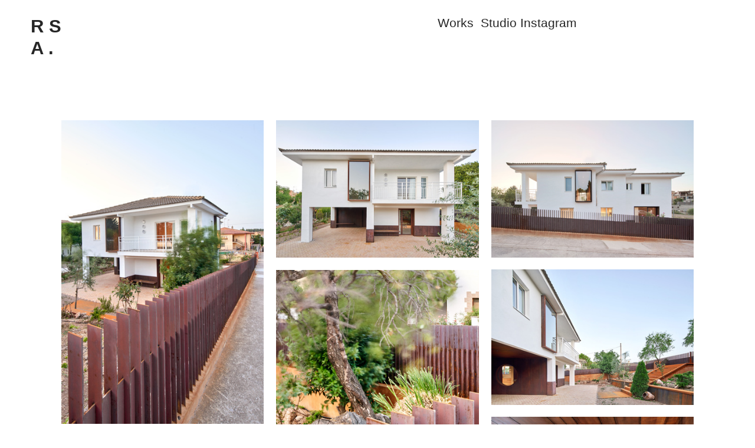

--- FILE ---
content_type: text/html; charset=UTF-8
request_url: https://raulsanchezarchitects.com/GALLERY-HOUSE-all-images
body_size: 36660
content:
<!DOCTYPE html>
<!-- 

        Running on cargo.site

-->
<html lang="en" data-predefined-style="true" data-css-presets="true" data-css-preset data-typography-preset>
	<head>
<script>
				var __cargo_context__ = 'live';
				var __cargo_js_ver__ = 'c=2837859173';
				var __cargo_maint__ = false;
				
				
			</script>
					<meta http-equiv="X-UA-Compatible" content="IE=edge,chrome=1">
		<meta http-equiv="Content-Type" content="text/html; charset=utf-8">
		<meta name="viewport" content="initial-scale=1.0, maximum-scale=1.0, user-scalable=no">
		
			<meta name="robots" content="index,follow">
		<title>GALLERY HOUSE all images  — raul sanchez architects</title>
		<meta name="description" content="    ︎ back to project">
				<meta name="twitter:card" content="summary_large_image">
		<meta name="twitter:title" content="GALLERY HOUSE all images  — raul sanchez architects">
		<meta name="twitter:description" content="    ︎ back to project">
		<meta name="twitter:image" content="https://freight.cargo.site/w/1200/i/8d4573cf42f779936aa717d1004e85a7c2fb27c2ce634da8038c373a5311934e/GALLERYHOUSE_01-web.jpg">
		<meta property="og:locale" content="en_US">
		<meta property="og:title" content="GALLERY HOUSE all images  — raul sanchez architects">
		<meta property="og:description" content="    ︎ back to project">
		<meta property="og:url" content="https://raulsanchezarchitects.com/GALLERY-HOUSE-all-images">
		<meta property="og:image" content="https://freight.cargo.site/w/1200/i/8d4573cf42f779936aa717d1004e85a7c2fb27c2ce634da8038c373a5311934e/GALLERYHOUSE_01-web.jpg">
		<meta property="og:type" content="website">

		<link rel="preconnect" href="https://static.cargo.site" crossorigin>
		<link rel="preconnect" href="https://freight.cargo.site" crossorigin>
		
		<!--<link rel="preload" href="https://static.cargo.site/assets/social/IconFont-Regular-0.9.3.woff2" as="font" type="font/woff" crossorigin>-->

		<meta name="google-site-verification" content="o7JJPDQzeXXLYjlEnrWMV_MFLYw6D5FWwwvCqi3isWQ" />

		<link href="https://freight.cargo.site/t/original/i/fdeed8c0210483beb9d55f54d53c46af8e1fe54588fada6958ddb85e3ca7c108/rsa-favicon-BN.ico" rel="shortcut icon">
		<link href="https://raulsanchezarchitects.com/rss" rel="alternate" type="application/rss+xml" title="raul sanchez architects feed">

		<link href="https://raulsanchezarchitects.com/stylesheet?c=2837859173&1649182467" id="member_stylesheet" rel="stylesheet" type="text/css" />
<style id="">@font-face{font-family:Icons;src:url(https://static.cargo.site/assets/social/IconFont-Regular-0.9.3.woff2);unicode-range:U+E000-E15C,U+F0000,U+FE0E}@font-face{font-family:Icons;src:url(https://static.cargo.site/assets/social/IconFont-Regular-0.9.3.woff2);font-weight:240;unicode-range:U+E000-E15C,U+F0000,U+FE0E}@font-face{font-family:Icons;src:url(https://static.cargo.site/assets/social/IconFont-Regular-0.9.3.woff2);unicode-range:U+E000-E15C,U+F0000,U+FE0E;font-weight:400}@font-face{font-family:Icons;src:url(https://static.cargo.site/assets/social/IconFont-Regular-0.9.3.woff2);unicode-range:U+E000-E15C,U+F0000,U+FE0E;font-weight:600}@font-face{font-family:Icons;src:url(https://static.cargo.site/assets/social/IconFont-Regular-0.9.3.woff2);unicode-range:U+E000-E15C,U+F0000,U+FE0E;font-weight:800}@font-face{font-family:Icons;src:url(https://static.cargo.site/assets/social/IconFont-Regular-0.9.3.woff2);unicode-range:U+E000-E15C,U+F0000,U+FE0E;font-style:italic}@font-face{font-family:Icons;src:url(https://static.cargo.site/assets/social/IconFont-Regular-0.9.3.woff2);unicode-range:U+E000-E15C,U+F0000,U+FE0E;font-weight:200;font-style:italic}@font-face{font-family:Icons;src:url(https://static.cargo.site/assets/social/IconFont-Regular-0.9.3.woff2);unicode-range:U+E000-E15C,U+F0000,U+FE0E;font-weight:400;font-style:italic}@font-face{font-family:Icons;src:url(https://static.cargo.site/assets/social/IconFont-Regular-0.9.3.woff2);unicode-range:U+E000-E15C,U+F0000,U+FE0E;font-weight:600;font-style:italic}@font-face{font-family:Icons;src:url(https://static.cargo.site/assets/social/IconFont-Regular-0.9.3.woff2);unicode-range:U+E000-E15C,U+F0000,U+FE0E;font-weight:800;font-style:italic}body.iconfont-loading,body.iconfont-loading *{color:transparent!important}body{-moz-osx-font-smoothing:grayscale;-webkit-font-smoothing:antialiased;-webkit-text-size-adjust:none}body.no-scroll{overflow:hidden}/*!
 * Content
 */.page{word-wrap:break-word}:focus{outline:0}.pointer-events-none{pointer-events:none}.pointer-events-auto{pointer-events:auto}.pointer-events-none .page_content .audio-player,.pointer-events-none .page_content .shop_product,.pointer-events-none .page_content a,.pointer-events-none .page_content audio,.pointer-events-none .page_content button,.pointer-events-none .page_content details,.pointer-events-none .page_content iframe,.pointer-events-none .page_content img,.pointer-events-none .page_content input,.pointer-events-none .page_content video{pointer-events:auto}.pointer-events-none .page_content *>a,.pointer-events-none .page_content>a{position:relative}s *{text-transform:inherit}#toolset{position:fixed;bottom:10px;right:10px;z-index:8}.mobile #toolset,.template_site_inframe #toolset{display:none}#toolset a{display:block;height:24px;width:24px;margin:0;padding:0;text-decoration:none;background:rgba(0,0,0,.2)}#toolset a:hover{background:rgba(0,0,0,.8)}[data-adminview] #toolset a,[data-adminview] #toolset_admin a{background:rgba(0,0,0,.04);pointer-events:none;cursor:default}#toolset_admin a:active{background:rgba(0,0,0,.7)}#toolset_admin a svg>*{transform:scale(1.1) translate(0,-.5px);transform-origin:50% 50%}#toolset_admin a svg{pointer-events:none;width:100%!important;height:auto!important}#following-container{overflow:auto;-webkit-overflow-scrolling:touch}#following-container iframe{height:100%;width:100%;position:absolute;top:0;left:0;right:0;bottom:0}:root{--following-width:-400px;--following-animation-duration:450ms}@keyframes following-open{0%{transform:translateX(0)}100%{transform:translateX(var(--following-width))}}@keyframes following-open-inverse{0%{transform:translateX(0)}100%{transform:translateX(calc(-1 * var(--following-width)))}}@keyframes following-close{0%{transform:translateX(var(--following-width))}100%{transform:translateX(0)}}@keyframes following-close-inverse{0%{transform:translateX(calc(-1 * var(--following-width)))}100%{transform:translateX(0)}}body.animate-left{animation:following-open var(--following-animation-duration);animation-fill-mode:both;animation-timing-function:cubic-bezier(.24,1,.29,1)}#following-container.animate-left{animation:following-close-inverse var(--following-animation-duration);animation-fill-mode:both;animation-timing-function:cubic-bezier(.24,1,.29,1)}#following-container.animate-left #following-frame{animation:following-close var(--following-animation-duration);animation-fill-mode:both;animation-timing-function:cubic-bezier(.24,1,.29,1)}body.animate-right{animation:following-close var(--following-animation-duration);animation-fill-mode:both;animation-timing-function:cubic-bezier(.24,1,.29,1)}#following-container.animate-right{animation:following-open-inverse var(--following-animation-duration);animation-fill-mode:both;animation-timing-function:cubic-bezier(.24,1,.29,1)}#following-container.animate-right #following-frame{animation:following-open var(--following-animation-duration);animation-fill-mode:both;animation-timing-function:cubic-bezier(.24,1,.29,1)}.slick-slider{position:relative;display:block;-moz-box-sizing:border-box;box-sizing:border-box;-webkit-user-select:none;-moz-user-select:none;-ms-user-select:none;user-select:none;-webkit-touch-callout:none;-khtml-user-select:none;-ms-touch-action:pan-y;touch-action:pan-y;-webkit-tap-highlight-color:transparent}.slick-list{position:relative;display:block;overflow:hidden;margin:0;padding:0}.slick-list:focus{outline:0}.slick-list.dragging{cursor:pointer;cursor:hand}.slick-slider .slick-list,.slick-slider .slick-track{transform:translate3d(0,0,0);will-change:transform}.slick-track{position:relative;top:0;left:0;display:block}.slick-track:after,.slick-track:before{display:table;content:'';width:1px;height:1px;margin-top:-1px;margin-left:-1px}.slick-track:after{clear:both}.slick-loading .slick-track{visibility:hidden}.slick-slide{display:none;float:left;height:100%;min-height:1px}[dir=rtl] .slick-slide{float:right}.content .slick-slide img{display:inline-block}.content .slick-slide img:not(.image-zoom){cursor:pointer}.content .scrub .slick-list,.content .scrub .slick-slide img:not(.image-zoom){cursor:ew-resize}body.slideshow-scrub-dragging *{cursor:ew-resize!important}.content .slick-slide img:not([src]),.content .slick-slide img[src='']{width:100%;height:auto}.slick-slide.slick-loading img{display:none}.slick-slide.dragging img{pointer-events:none}.slick-initialized .slick-slide{display:block}.slick-loading .slick-slide{visibility:hidden}.slick-vertical .slick-slide{display:block;height:auto;border:1px solid transparent}.slick-arrow.slick-hidden{display:none}.slick-arrow{position:absolute;z-index:9;width:0;top:0;height:100%;cursor:pointer;will-change:opacity;-webkit-transition:opacity 333ms cubic-bezier(.4,0,.22,1);transition:opacity 333ms cubic-bezier(.4,0,.22,1)}.slick-arrow.hidden{opacity:0}.slick-arrow svg{position:absolute;width:36px;height:36px;top:0;left:0;right:0;bottom:0;margin:auto;transform:translate(.25px,.25px)}.slick-arrow svg.right-arrow{transform:translate(.25px,.25px) scaleX(-1)}.slick-arrow svg:active{opacity:.75}.slick-arrow svg .arrow-shape{fill:none!important;stroke:#fff;stroke-linecap:square}.slick-arrow svg .arrow-outline{fill:none!important;stroke-width:2.5px;stroke:rgba(0,0,0,.6);stroke-linecap:square}.slick-arrow.slick-next{right:0;text-align:right}.slick-next svg,.wallpaper-navigation .slick-next svg{margin-right:10px}.mobile .slick-next svg{margin-right:10px}.slick-arrow.slick-prev{text-align:left}.slick-prev svg,.wallpaper-navigation .slick-prev svg{margin-left:10px}.mobile .slick-prev svg{margin-left:10px}.loading_animation{display:none;vertical-align:middle;z-index:15;line-height:0;pointer-events:none;border-radius:100%}.loading_animation.hidden{display:none}.loading_animation.pulsing{opacity:0;display:inline-block;animation-delay:.1s;-webkit-animation-delay:.1s;-moz-animation-delay:.1s;animation-duration:12s;animation-iteration-count:infinite;animation:fade-pulse-in .5s ease-in-out;-moz-animation:fade-pulse-in .5s ease-in-out;-webkit-animation:fade-pulse-in .5s ease-in-out;-webkit-animation-fill-mode:forwards;-moz-animation-fill-mode:forwards;animation-fill-mode:forwards}.loading_animation.pulsing.no-delay{animation-delay:0s;-webkit-animation-delay:0s;-moz-animation-delay:0s}.loading_animation div{border-radius:100%}.loading_animation div svg{max-width:100%;height:auto}.loading_animation div,.loading_animation div svg{width:20px;height:20px}.loading_animation.full-width svg{width:100%;height:auto}.loading_animation.full-width.big svg{width:100px;height:100px}.loading_animation div svg>*{fill:#ccc}.loading_animation div{-webkit-animation:spin-loading 12s ease-out;-webkit-animation-iteration-count:infinite;-moz-animation:spin-loading 12s ease-out;-moz-animation-iteration-count:infinite;animation:spin-loading 12s ease-out;animation-iteration-count:infinite}.loading_animation.hidden{display:none}[data-backdrop] .loading_animation{position:absolute;top:15px;left:15px;z-index:99}.loading_animation.position-absolute.middle{top:calc(50% - 10px);left:calc(50% - 10px)}.loading_animation.position-absolute.topleft{top:0;left:0}.loading_animation.position-absolute.middleright{top:calc(50% - 10px);right:1rem}.loading_animation.position-absolute.middleleft{top:calc(50% - 10px);left:1rem}.loading_animation.gray div svg>*{fill:#999}.loading_animation.gray-dark div svg>*{fill:#666}.loading_animation.gray-darker div svg>*{fill:#555}.loading_animation.gray-light div svg>*{fill:#ccc}.loading_animation.white div svg>*{fill:rgba(255,255,255,.85)}.loading_animation.blue div svg>*{fill:#698fff}.loading_animation.inline{display:inline-block;margin-bottom:.5ex}.loading_animation.inline.left{margin-right:.5ex}@-webkit-keyframes fade-pulse-in{0%{opacity:0}50%{opacity:.5}100%{opacity:1}}@-moz-keyframes fade-pulse-in{0%{opacity:0}50%{opacity:.5}100%{opacity:1}}@keyframes fade-pulse-in{0%{opacity:0}50%{opacity:.5}100%{opacity:1}}@-webkit-keyframes pulsate{0%{opacity:1}50%{opacity:0}100%{opacity:1}}@-moz-keyframes pulsate{0%{opacity:1}50%{opacity:0}100%{opacity:1}}@keyframes pulsate{0%{opacity:1}50%{opacity:0}100%{opacity:1}}@-webkit-keyframes spin-loading{0%{transform:rotate(0)}9%{transform:rotate(1050deg)}18%{transform:rotate(-1090deg)}20%{transform:rotate(-1080deg)}23%{transform:rotate(-1080deg)}28%{transform:rotate(-1095deg)}29%{transform:rotate(-1065deg)}34%{transform:rotate(-1080deg)}35%{transform:rotate(-1050deg)}40%{transform:rotate(-1065deg)}41%{transform:rotate(-1035deg)}44%{transform:rotate(-1035deg)}47%{transform:rotate(-2160deg)}50%{transform:rotate(-2160deg)}56%{transform:rotate(45deg)}60%{transform:rotate(45deg)}80%{transform:rotate(6120deg)}100%{transform:rotate(0)}}@keyframes spin-loading{0%{transform:rotate(0)}9%{transform:rotate(1050deg)}18%{transform:rotate(-1090deg)}20%{transform:rotate(-1080deg)}23%{transform:rotate(-1080deg)}28%{transform:rotate(-1095deg)}29%{transform:rotate(-1065deg)}34%{transform:rotate(-1080deg)}35%{transform:rotate(-1050deg)}40%{transform:rotate(-1065deg)}41%{transform:rotate(-1035deg)}44%{transform:rotate(-1035deg)}47%{transform:rotate(-2160deg)}50%{transform:rotate(-2160deg)}56%{transform:rotate(45deg)}60%{transform:rotate(45deg)}80%{transform:rotate(6120deg)}100%{transform:rotate(0)}}[grid-row]{align-items:flex-start;box-sizing:border-box;display:-webkit-box;display:-webkit-flex;display:-ms-flexbox;display:flex;-webkit-flex-wrap:wrap;-ms-flex-wrap:wrap;flex-wrap:wrap}[grid-col]{box-sizing:border-box}[grid-row] [grid-col].empty:after{content:"\0000A0";cursor:text}body.mobile[data-adminview=content-editproject] [grid-row] [grid-col].empty:after{display:none}[grid-col=auto]{-webkit-box-flex:1;-webkit-flex:1;-ms-flex:1;flex:1}[grid-col=x12]{width:100%}[grid-col=x11]{width:50%}[grid-col=x10]{width:33.33%}[grid-col=x9]{width:25%}[grid-col=x8]{width:20%}[grid-col=x7]{width:16.666666667%}[grid-col=x6]{width:14.285714286%}[grid-col=x5]{width:12.5%}[grid-col=x4]{width:11.111111111%}[grid-col=x3]{width:10%}[grid-col=x2]{width:9.090909091%}[grid-col=x1]{width:8.333333333%}[grid-col="1"]{width:8.33333%}[grid-col="2"]{width:16.66667%}[grid-col="3"]{width:25%}[grid-col="4"]{width:33.33333%}[grid-col="5"]{width:41.66667%}[grid-col="6"]{width:50%}[grid-col="7"]{width:58.33333%}[grid-col="8"]{width:66.66667%}[grid-col="9"]{width:75%}[grid-col="10"]{width:83.33333%}[grid-col="11"]{width:91.66667%}[grid-col="12"]{width:100%}body.mobile [grid-responsive] [grid-col]{width:100%;-webkit-box-flex:none;-webkit-flex:none;-ms-flex:none;flex:none}[data-ce-host=true][contenteditable=true] [grid-pad]{pointer-events:none}[data-ce-host=true][contenteditable=true] [grid-pad]>*{pointer-events:auto}[grid-pad="0"]{padding:0}[grid-pad="0.25"]{padding:.125rem}[grid-pad="0.5"]{padding:.25rem}[grid-pad="0.75"]{padding:.375rem}[grid-pad="1"]{padding:.5rem}[grid-pad="1.25"]{padding:.625rem}[grid-pad="1.5"]{padding:.75rem}[grid-pad="1.75"]{padding:.875rem}[grid-pad="2"]{padding:1rem}[grid-pad="2.5"]{padding:1.25rem}[grid-pad="3"]{padding:1.5rem}[grid-pad="3.5"]{padding:1.75rem}[grid-pad="4"]{padding:2rem}[grid-pad="5"]{padding:2.5rem}[grid-pad="6"]{padding:3rem}[grid-pad="7"]{padding:3.5rem}[grid-pad="8"]{padding:4rem}[grid-pad="9"]{padding:4.5rem}[grid-pad="10"]{padding:5rem}[grid-gutter="0"]{margin:0}[grid-gutter="0.5"]{margin:-.25rem}[grid-gutter="1"]{margin:-.5rem}[grid-gutter="1.5"]{margin:-.75rem}[grid-gutter="2"]{margin:-1rem}[grid-gutter="2.5"]{margin:-1.25rem}[grid-gutter="3"]{margin:-1.5rem}[grid-gutter="3.5"]{margin:-1.75rem}[grid-gutter="4"]{margin:-2rem}[grid-gutter="5"]{margin:-2.5rem}[grid-gutter="6"]{margin:-3rem}[grid-gutter="7"]{margin:-3.5rem}[grid-gutter="8"]{margin:-4rem}[grid-gutter="10"]{margin:-5rem}[grid-gutter="12"]{margin:-6rem}[grid-gutter="14"]{margin:-7rem}[grid-gutter="16"]{margin:-8rem}[grid-gutter="18"]{margin:-9rem}[grid-gutter="20"]{margin:-10rem}small{max-width:100%;text-decoration:inherit}img:not([src]),img[src='']{outline:1px solid rgba(177,177,177,.4);outline-offset:-1px;content:url([data-uri])}img.image-zoom{cursor:-webkit-zoom-in;cursor:-moz-zoom-in;cursor:zoom-in}#imprimatur{color:#333;font-size:10px;font-family:-apple-system,BlinkMacSystemFont,"Segoe UI",Roboto,Oxygen,Ubuntu,Cantarell,"Open Sans","Helvetica Neue",sans-serif,"Sans Serif",Icons;/*!System*/position:fixed;opacity:.3;right:-28px;bottom:160px;transform:rotate(270deg);-ms-transform:rotate(270deg);-webkit-transform:rotate(270deg);z-index:8;text-transform:uppercase;color:#999;opacity:.5;padding-bottom:2px;text-decoration:none}.mobile #imprimatur{display:none}bodycopy cargo-link a{font-family:-apple-system,BlinkMacSystemFont,"Segoe UI",Roboto,Oxygen,Ubuntu,Cantarell,"Open Sans","Helvetica Neue",sans-serif,"Sans Serif",Icons;/*!System*/font-size:12px;font-style:normal;font-weight:400;transform:rotate(270deg);text-decoration:none;position:fixed!important;right:-27px;bottom:100px;text-decoration:none;letter-spacing:normal;background:0 0;border:0;border-bottom:0;outline:0}/*! PhotoSwipe Default UI CSS by Dmitry Semenov | photoswipe.com | MIT license */.pswp--has_mouse .pswp__button--arrow--left,.pswp--has_mouse .pswp__button--arrow--right,.pswp__ui{visibility:visible}.pswp--minimal--dark .pswp__top-bar,.pswp__button{background:0 0}.pswp,.pswp__bg,.pswp__container,.pswp__img--placeholder,.pswp__zoom-wrap,.quick-view-navigation{-webkit-backface-visibility:hidden}.pswp__button{cursor:pointer;opacity:1;-webkit-appearance:none;transition:opacity .2s;-webkit-box-shadow:none;box-shadow:none}.pswp__button-close>svg{top:10px;right:10px;margin-left:auto}.pswp--touch .quick-view-navigation{display:none}.pswp__ui{-webkit-font-smoothing:auto;opacity:1;z-index:1550}.quick-view-navigation{will-change:opacity;-webkit-transition:opacity 333ms cubic-bezier(.4,0,.22,1);transition:opacity 333ms cubic-bezier(.4,0,.22,1)}.quick-view-navigation .pswp__group .pswp__button{pointer-events:auto}.pswp__button>svg{position:absolute;width:36px;height:36px}.quick-view-navigation .pswp__group:active svg{opacity:.75}.pswp__button svg .shape-shape{fill:#fff}.pswp__button svg .shape-outline{fill:#000}.pswp__button-prev>svg{top:0;bottom:0;left:10px;margin:auto}.pswp__button-next>svg{top:0;bottom:0;right:10px;margin:auto}.quick-view-navigation .pswp__group .pswp__button-prev{position:absolute;left:0;top:0;width:0;height:100%}.quick-view-navigation .pswp__group .pswp__button-next{position:absolute;right:0;top:0;width:0;height:100%}.quick-view-navigation .close-button,.quick-view-navigation .left-arrow,.quick-view-navigation .right-arrow{transform:translate(.25px,.25px)}.quick-view-navigation .right-arrow{transform:translate(.25px,.25px) scaleX(-1)}.pswp__button svg .shape-outline{fill:transparent!important;stroke:#000;stroke-width:2.5px;stroke-linecap:square}.pswp__button svg .shape-shape{fill:transparent!important;stroke:#fff;stroke-width:1.5px;stroke-linecap:square}.pswp__bg,.pswp__scroll-wrap,.pswp__zoom-wrap{width:100%;position:absolute}.quick-view-navigation .pswp__group .pswp__button-close{margin:0}.pswp__container,.pswp__item,.pswp__zoom-wrap{right:0;bottom:0;top:0;position:absolute;left:0}.pswp__ui--hidden .pswp__button{opacity:.001}.pswp__ui--hidden .pswp__button,.pswp__ui--hidden .pswp__button *{pointer-events:none}.pswp .pswp__ui.pswp__ui--displaynone{display:none}.pswp__element--disabled{display:none!important}/*! PhotoSwipe main CSS by Dmitry Semenov | photoswipe.com | MIT license */.pswp{position:fixed;display:none;height:100%;width:100%;top:0;left:0;right:0;bottom:0;margin:auto;-ms-touch-action:none;touch-action:none;z-index:9999999;-webkit-text-size-adjust:100%;line-height:initial;letter-spacing:initial;outline:0}.pswp img{max-width:none}.pswp--zoom-disabled .pswp__img{cursor:default!important}.pswp--animate_opacity{opacity:.001;will-change:opacity;-webkit-transition:opacity 333ms cubic-bezier(.4,0,.22,1);transition:opacity 333ms cubic-bezier(.4,0,.22,1)}.pswp--open{display:block}.pswp--zoom-allowed .pswp__img{cursor:-webkit-zoom-in;cursor:-moz-zoom-in;cursor:zoom-in}.pswp--zoomed-in .pswp__img{cursor:-webkit-grab;cursor:-moz-grab;cursor:grab}.pswp--dragging .pswp__img{cursor:-webkit-grabbing;cursor:-moz-grabbing;cursor:grabbing}.pswp__bg{left:0;top:0;height:100%;opacity:0;transform:translateZ(0);will-change:opacity}.pswp__scroll-wrap{left:0;top:0;height:100%}.pswp__container,.pswp__zoom-wrap{-ms-touch-action:none;touch-action:none}.pswp__container,.pswp__img{-webkit-user-select:none;-moz-user-select:none;-ms-user-select:none;user-select:none;-webkit-tap-highlight-color:transparent;-webkit-touch-callout:none}.pswp__zoom-wrap{-webkit-transform-origin:left top;-ms-transform-origin:left top;transform-origin:left top;-webkit-transition:-webkit-transform 222ms cubic-bezier(.4,0,.22,1);transition:transform 222ms cubic-bezier(.4,0,.22,1)}.pswp__bg{-webkit-transition:opacity 222ms cubic-bezier(.4,0,.22,1);transition:opacity 222ms cubic-bezier(.4,0,.22,1)}.pswp--animated-in .pswp__bg,.pswp--animated-in .pswp__zoom-wrap{-webkit-transition:none;transition:none}.pswp--hide-overflow .pswp__scroll-wrap,.pswp--hide-overflow.pswp{overflow:hidden}.pswp__img{position:absolute;width:auto;height:auto;top:0;left:0}.pswp__img--placeholder--blank{background:#222}.pswp--ie .pswp__img{width:100%!important;height:auto!important;left:0;top:0}.pswp__ui--idle{opacity:0}.pswp__error-msg{position:absolute;left:0;top:50%;width:100%;text-align:center;font-size:14px;line-height:16px;margin-top:-8px;color:#ccc}.pswp__error-msg a{color:#ccc;text-decoration:underline}.pswp__error-msg{font-family:-apple-system,BlinkMacSystemFont,"Segoe UI",Roboto,Oxygen,Ubuntu,Cantarell,"Open Sans","Helvetica Neue",sans-serif}.quick-view.mouse-down .iframe-item{pointer-events:none!important}.quick-view-caption-positioner{pointer-events:none;width:100%;height:100%}.quick-view-caption-wrapper{margin:auto;position:absolute;bottom:0;left:0;right:0}.quick-view-horizontal-align-left .quick-view-caption-wrapper{margin-left:0}.quick-view-horizontal-align-right .quick-view-caption-wrapper{margin-right:0}[data-quick-view-caption]{transition:.1s opacity ease-in-out;position:absolute;bottom:0;left:0;right:0}.quick-view-horizontal-align-left [data-quick-view-caption]{text-align:left}.quick-view-horizontal-align-right [data-quick-view-caption]{text-align:right}.quick-view-caption{transition:.1s opacity ease-in-out}.quick-view-caption>*{display:inline-block}.quick-view-caption *{pointer-events:auto}.quick-view-caption.hidden{opacity:0}.shop_product .dropdown_wrapper{flex:0 0 100%;position:relative}.shop_product select{appearance:none;-moz-appearance:none;-webkit-appearance:none;outline:0;-webkit-font-smoothing:antialiased;-moz-osx-font-smoothing:grayscale;cursor:pointer;border-radius:0;white-space:nowrap;overflow:hidden!important;text-overflow:ellipsis}.shop_product select.dropdown::-ms-expand{display:none}.shop_product a{cursor:pointer;border-bottom:none;text-decoration:none}.shop_product a.out-of-stock{pointer-events:none}body.audio-player-dragging *{cursor:ew-resize!important}.audio-player{display:inline-flex;flex:1 0 calc(100% - 2px);width:calc(100% - 2px)}.audio-player .button{height:100%;flex:0 0 3.3rem;display:flex}.audio-player .separator{left:3.3rem;height:100%}.audio-player .buffer{width:0%;height:100%;transition:left .3s linear,width .3s linear}.audio-player.seeking .buffer{transition:left 0s,width 0s}.audio-player.seeking{user-select:none;-webkit-user-select:none;cursor:ew-resize}.audio-player.seeking *{user-select:none;-webkit-user-select:none;cursor:ew-resize}.audio-player .bar{overflow:hidden;display:flex;justify-content:space-between;align-content:center;flex-grow:1}.audio-player .progress{width:0%;height:100%;transition:width .3s linear}.audio-player.seeking .progress{transition:width 0s}.audio-player .pause,.audio-player .play{cursor:pointer;height:100%}.audio-player .note-icon{margin:auto 0;order:2;flex:0 1 auto}.audio-player .title{white-space:nowrap;overflow:hidden;text-overflow:ellipsis;pointer-events:none;user-select:none;padding:.5rem 0 .5rem 1rem;margin:auto auto auto 0;flex:0 3 auto;min-width:0;width:100%}.audio-player .total-time{flex:0 1 auto;margin:auto 0}.audio-player .current-time,.audio-player .play-text{flex:0 1 auto;margin:auto 0}.audio-player .stream-anim{user-select:none;margin:auto auto auto 0}.audio-player .stream-anim span{display:inline-block}.audio-player .buffer,.audio-player .current-time,.audio-player .note-svg,.audio-player .play-text,.audio-player .separator,.audio-player .total-time{user-select:none;pointer-events:none}.audio-player .buffer,.audio-player .play-text,.audio-player .progress{position:absolute}.audio-player,.audio-player .bar,.audio-player .button,.audio-player .current-time,.audio-player .note-icon,.audio-player .pause,.audio-player .play,.audio-player .total-time{position:relative}body.mobile .audio-player,body.mobile .audio-player *{-webkit-touch-callout:none}#standalone-admin-frame{border:0;width:400px;position:absolute;right:0;top:0;height:100vh;z-index:99}body[standalone-admin=true] #standalone-admin-frame{transform:translate(0,0)}body[standalone-admin=true] .main_container{width:calc(100% - 400px)}body[standalone-admin=false] #standalone-admin-frame{transform:translate(100%,0)}body[standalone-admin=false] .main_container{width:100%}.toggle_standaloneAdmin{position:fixed;top:0;right:400px;height:40px;width:40px;z-index:999;cursor:pointer;background-color:rgba(0,0,0,.4)}.toggle_standaloneAdmin:active{opacity:.7}body[standalone-admin=false] .toggle_standaloneAdmin{right:0}.toggle_standaloneAdmin *{color:#fff;fill:#fff}.toggle_standaloneAdmin svg{padding:6px;width:100%;height:100%;opacity:.85}body[standalone-admin=false] .toggle_standaloneAdmin #close,body[standalone-admin=true] .toggle_standaloneAdmin #backdropsettings{display:none}.toggle_standaloneAdmin>div{width:100%;height:100%}#admin_toggle_button{position:fixed;top:50%;transform:translate(0,-50%);right:400px;height:36px;width:12px;z-index:999;cursor:pointer;background-color:rgba(0,0,0,.09);padding-left:2px;margin-right:5px}#admin_toggle_button .bar{content:'';background:rgba(0,0,0,.09);position:fixed;width:5px;bottom:0;top:0;z-index:10}#admin_toggle_button:active{background:rgba(0,0,0,.065)}#admin_toggle_button *{color:#fff;fill:#fff}#admin_toggle_button svg{padding:0;width:16px;height:36px;margin-left:1px;opacity:1}#admin_toggle_button svg *{fill:#fff;opacity:1}#admin_toggle_button[data-state=closed] .toggle_admin_close{display:none}#admin_toggle_button[data-state=closed],#admin_toggle_button[data-state=closed] .toggle_admin_open{width:20px;cursor:pointer;margin:0}#admin_toggle_button[data-state=closed] svg{margin-left:2px}#admin_toggle_button[data-state=open] .toggle_admin_open{display:none}select,select *{text-rendering:auto!important}b b{font-weight:inherit}*{-webkit-box-sizing:border-box;-moz-box-sizing:border-box;box-sizing:border-box}customhtml>*{position:relative;z-index:10}body,html{min-height:100vh;margin:0;padding:0}html{touch-action:manipulation;position:relative;background-color:#fff}.main_container{min-height:100vh;width:100%;overflow:hidden}.container{display:-webkit-box;display:-webkit-flex;display:-moz-box;display:-ms-flexbox;display:flex;-webkit-flex-wrap:wrap;-moz-flex-wrap:wrap;-ms-flex-wrap:wrap;flex-wrap:wrap;max-width:100%;width:100%;overflow:visible}.container{align-items:flex-start;-webkit-align-items:flex-start}.page{z-index:2}.page ul li>text-limit{display:block}.content,.content_container,.pinned{-webkit-flex:1 0 auto;-moz-flex:1 0 auto;-ms-flex:1 0 auto;flex:1 0 auto;max-width:100%}.content_container{width:100%}.content_container.full_height{min-height:100vh}.page_background{position:absolute;top:0;left:0;width:100%;height:100%}.page_container{position:relative;overflow:visible;width:100%}.backdrop{position:absolute;top:0;z-index:1;width:100%;height:100%;max-height:100vh}.backdrop>div{position:absolute;top:0;left:0;width:100%;height:100%;-webkit-backface-visibility:hidden;backface-visibility:hidden;transform:translate3d(0,0,0);contain:strict}[data-backdrop].backdrop>div[data-overflowing]{max-height:100vh;position:absolute;top:0;left:0}body.mobile [split-responsive]{display:flex;flex-direction:column}body.mobile [split-responsive] .container{width:100%;order:2}body.mobile [split-responsive] .backdrop{position:relative;height:50vh;width:100%;order:1}body.mobile [split-responsive] [data-auxiliary].backdrop{position:absolute;height:50vh;width:100%;order:1}.page{position:relative;z-index:2}img[data-align=left]{float:left}img[data-align=right]{float:right}[data-rotation]{transform-origin:center center}.content .page_content:not([contenteditable=true]) [data-draggable]{pointer-events:auto!important;backface-visibility:hidden}.preserve-3d{-moz-transform-style:preserve-3d;transform-style:preserve-3d}.content .page_content:not([contenteditable=true]) [data-draggable] iframe{pointer-events:none!important}.dragging-active iframe{pointer-events:none!important}.content .page_content:not([contenteditable=true]) [data-draggable]:active{opacity:1}.content .scroll-transition-fade{transition:transform 1s ease-in-out,opacity .8s ease-in-out}.content .scroll-transition-fade.below-viewport{opacity:0;transform:translateY(40px)}.mobile.full_width .page_container:not([split-layout]) .container_width{width:100%}[data-view=pinned_bottom] .bottom_pin_invisibility{visibility:hidden}.pinned{position:relative;width:100%}.pinned .page_container.accommodate:not(.fixed):not(.overlay){z-index:2}.pinned .page_container.overlay{position:absolute;z-index:4}.pinned .page_container.overlay.fixed{position:fixed}.pinned .page_container.overlay.fixed .page{max-height:100vh;-webkit-overflow-scrolling:touch}.pinned .page_container.overlay.fixed .page.allow-scroll{overflow-y:auto;overflow-x:hidden}.pinned .page_container.overlay.fixed .page.allow-scroll{align-items:flex-start;-webkit-align-items:flex-start}.pinned .page_container .page.allow-scroll::-webkit-scrollbar{width:0;background:0 0;display:none}.pinned.pinned_top .page_container.overlay{left:0;top:0}.pinned.pinned_bottom .page_container.overlay{left:0;bottom:0}div[data-container=set]:empty{margin-top:1px}.thumbnails{position:relative;z-index:1}[thumbnails=grid]{align-items:baseline}[thumbnails=justify] .thumbnail{box-sizing:content-box}[thumbnails][data-padding-zero] .thumbnail{margin-bottom:-1px}[thumbnails=montessori] .thumbnail{pointer-events:auto;position:absolute}[thumbnails] .thumbnail>a{display:block;text-decoration:none}[thumbnails=montessori]{height:0}[thumbnails][data-resizing],[thumbnails][data-resizing] *{cursor:nwse-resize}[thumbnails] .thumbnail .resize-handle{cursor:nwse-resize;width:26px;height:26px;padding:5px;position:absolute;opacity:.75;right:-1px;bottom:-1px;z-index:100}[thumbnails][data-resizing] .resize-handle{display:none}[thumbnails] .thumbnail .resize-handle svg{position:absolute;top:0;left:0}[thumbnails] .thumbnail .resize-handle:hover{opacity:1}[data-can-move].thumbnail .resize-handle svg .resize_path_outline{fill:#fff}[data-can-move].thumbnail .resize-handle svg .resize_path{fill:#000}[thumbnails=montessori] .thumbnail_sizer{height:0;width:100%;position:relative;padding-bottom:100%;pointer-events:none}[thumbnails] .thumbnail img{display:block;min-height:3px;margin-bottom:0}[thumbnails] .thumbnail img:not([src]),img[src=""]{margin:0!important;width:100%;min-height:3px;height:100%!important;position:absolute}[aspect-ratio="1x1"].thumb_image{height:0;padding-bottom:100%;overflow:hidden}[aspect-ratio="4x3"].thumb_image{height:0;padding-bottom:75%;overflow:hidden}[aspect-ratio="16x9"].thumb_image{height:0;padding-bottom:56.25%;overflow:hidden}[thumbnails] .thumb_image{width:100%;position:relative}[thumbnails][thumbnail-vertical-align=top]{align-items:flex-start}[thumbnails][thumbnail-vertical-align=middle]{align-items:center}[thumbnails][thumbnail-vertical-align=bottom]{align-items:baseline}[thumbnails][thumbnail-horizontal-align=left]{justify-content:flex-start}[thumbnails][thumbnail-horizontal-align=middle]{justify-content:center}[thumbnails][thumbnail-horizontal-align=right]{justify-content:flex-end}.thumb_image.default_image>svg{position:absolute;top:0;left:0;bottom:0;right:0;width:100%;height:100%}.thumb_image.default_image{outline:1px solid #ccc;outline-offset:-1px;position:relative}.mobile.full_width [data-view=Thumbnail] .thumbnails_width{width:100%}.content [data-draggable] a:active,.content [data-draggable] img:active{opacity:initial}.content .draggable-dragging{opacity:initial}[data-draggable].draggable_visible{visibility:visible}[data-draggable].draggable_hidden{visibility:hidden}.gallery_card [data-draggable],.marquee [data-draggable]{visibility:inherit}[data-draggable]{visibility:visible;background-color:rgba(0,0,0,.003)}#site_menu_panel_container .image-gallery:not(.initialized){height:0;padding-bottom:100%;min-height:initial}.image-gallery:not(.initialized){min-height:100vh;visibility:hidden;width:100%}.image-gallery .gallery_card img{display:block;width:100%;height:auto}.image-gallery .gallery_card{transform-origin:center}.image-gallery .gallery_card.dragging{opacity:.1;transform:initial!important}.image-gallery:not([image-gallery=slideshow]) .gallery_card iframe:only-child,.image-gallery:not([image-gallery=slideshow]) .gallery_card video:only-child{width:100%;height:100%;top:0;left:0;position:absolute}.image-gallery[image-gallery=slideshow] .gallery_card video[muted][autoplay]:not([controls]),.image-gallery[image-gallery=slideshow] .gallery_card video[muted][data-autoplay]:not([controls]){pointer-events:none}.image-gallery [image-gallery-pad="0"] video:only-child{object-fit:cover;height:calc(100% + 1px)}div.image-gallery>a,div.image-gallery>iframe,div.image-gallery>img,div.image-gallery>video{display:none}[image-gallery-row]{align-items:flex-start;box-sizing:border-box;display:-webkit-box;display:-webkit-flex;display:-ms-flexbox;display:flex;-webkit-flex-wrap:wrap;-ms-flex-wrap:wrap;flex-wrap:wrap}.image-gallery .gallery_card_image{width:100%;position:relative}[data-predefined-style=true] .image-gallery a.gallery_card{display:block;border:none}[image-gallery-col]{box-sizing:border-box}[image-gallery-col=x12]{width:100%}[image-gallery-col=x11]{width:50%}[image-gallery-col=x10]{width:33.33%}[image-gallery-col=x9]{width:25%}[image-gallery-col=x8]{width:20%}[image-gallery-col=x7]{width:16.666666667%}[image-gallery-col=x6]{width:14.285714286%}[image-gallery-col=x5]{width:12.5%}[image-gallery-col=x4]{width:11.111111111%}[image-gallery-col=x3]{width:10%}[image-gallery-col=x2]{width:9.090909091%}[image-gallery-col=x1]{width:8.333333333%}.content .page_content [image-gallery-pad].image-gallery{pointer-events:none}.content .page_content [image-gallery-pad].image-gallery .gallery_card_image>*,.content .page_content [image-gallery-pad].image-gallery .gallery_image_caption{pointer-events:auto}.content .page_content [image-gallery-pad="0"]{padding:0}.content .page_content [image-gallery-pad="0.25"]{padding:.125rem}.content .page_content [image-gallery-pad="0.5"]{padding:.25rem}.content .page_content [image-gallery-pad="0.75"]{padding:.375rem}.content .page_content [image-gallery-pad="1"]{padding:.5rem}.content .page_content [image-gallery-pad="1.25"]{padding:.625rem}.content .page_content [image-gallery-pad="1.5"]{padding:.75rem}.content .page_content [image-gallery-pad="1.75"]{padding:.875rem}.content .page_content [image-gallery-pad="2"]{padding:1rem}.content .page_content [image-gallery-pad="2.5"]{padding:1.25rem}.content .page_content [image-gallery-pad="3"]{padding:1.5rem}.content .page_content [image-gallery-pad="3.5"]{padding:1.75rem}.content .page_content [image-gallery-pad="4"]{padding:2rem}.content .page_content [image-gallery-pad="5"]{padding:2.5rem}.content .page_content [image-gallery-pad="6"]{padding:3rem}.content .page_content [image-gallery-pad="7"]{padding:3.5rem}.content .page_content [image-gallery-pad="8"]{padding:4rem}.content .page_content [image-gallery-pad="9"]{padding:4.5rem}.content .page_content [image-gallery-pad="10"]{padding:5rem}.content .page_content [image-gallery-gutter="0"]{margin:0}.content .page_content [image-gallery-gutter="0.5"]{margin:-.25rem}.content .page_content [image-gallery-gutter="1"]{margin:-.5rem}.content .page_content [image-gallery-gutter="1.5"]{margin:-.75rem}.content .page_content [image-gallery-gutter="2"]{margin:-1rem}.content .page_content [image-gallery-gutter="2.5"]{margin:-1.25rem}.content .page_content [image-gallery-gutter="3"]{margin:-1.5rem}.content .page_content [image-gallery-gutter="3.5"]{margin:-1.75rem}.content .page_content [image-gallery-gutter="4"]{margin:-2rem}.content .page_content [image-gallery-gutter="5"]{margin:-2.5rem}.content .page_content [image-gallery-gutter="6"]{margin:-3rem}.content .page_content [image-gallery-gutter="7"]{margin:-3.5rem}.content .page_content [image-gallery-gutter="8"]{margin:-4rem}.content .page_content [image-gallery-gutter="10"]{margin:-5rem}.content .page_content [image-gallery-gutter="12"]{margin:-6rem}.content .page_content [image-gallery-gutter="14"]{margin:-7rem}.content .page_content [image-gallery-gutter="16"]{margin:-8rem}.content .page_content [image-gallery-gutter="18"]{margin:-9rem}.content .page_content [image-gallery-gutter="20"]{margin:-10rem}[image-gallery=slideshow]:not(.initialized)>*{min-height:1px;opacity:0;min-width:100%}[image-gallery=slideshow][data-constrained-by=height] [image-gallery-vertical-align].slick-track{align-items:flex-start}[image-gallery=slideshow] img.image-zoom:active{opacity:initial}[image-gallery=slideshow].slick-initialized .gallery_card{pointer-events:none}[image-gallery=slideshow].slick-initialized .gallery_card.slick-current{pointer-events:auto}[image-gallery=slideshow] .gallery_card:not(.has_caption){line-height:0}.content .page_content [image-gallery=slideshow].image-gallery>*{pointer-events:auto}.content [image-gallery=slideshow].image-gallery.slick-initialized .gallery_card{overflow:hidden;margin:0;display:flex;flex-flow:row wrap;flex-shrink:0}.content [image-gallery=slideshow].image-gallery.slick-initialized .gallery_card.slick-current{overflow:visible}[image-gallery=slideshow] .gallery_image_caption{opacity:1;transition:opacity .3s;-webkit-transition:opacity .3s;width:100%;margin-left:auto;margin-right:auto;clear:both}[image-gallery-horizontal-align=left] .gallery_image_caption{text-align:left}[image-gallery-horizontal-align=middle] .gallery_image_caption{text-align:center}[image-gallery-horizontal-align=right] .gallery_image_caption{text-align:right}[image-gallery=slideshow][data-slideshow-in-transition] .gallery_image_caption{opacity:0;transition:opacity .3s;-webkit-transition:opacity .3s}[image-gallery=slideshow] .gallery_card_image{width:initial;margin:0;display:inline-block}[image-gallery=slideshow] .gallery_card img{margin:0;display:block}[image-gallery=slideshow][data-exploded]{align-items:flex-start;box-sizing:border-box;display:-webkit-box;display:-webkit-flex;display:-ms-flexbox;display:flex;-webkit-flex-wrap:wrap;-ms-flex-wrap:wrap;flex-wrap:wrap;justify-content:flex-start;align-content:flex-start}[image-gallery=slideshow][data-exploded] .gallery_card{padding:1rem;width:16.666%}[image-gallery=slideshow][data-exploded] .gallery_card_image{height:0;display:block;width:100%}[image-gallery=grid]{align-items:baseline}[image-gallery=grid] .gallery_card.has_caption .gallery_card_image{display:block}[image-gallery=grid] [image-gallery-pad="0"].gallery_card{margin-bottom:-1px}[image-gallery=grid] .gallery_card img{margin:0}[image-gallery=columns] .gallery_card img{margin:0}[image-gallery=justify]{align-items:flex-start}[image-gallery=justify] .gallery_card img{margin:0}[image-gallery=montessori][image-gallery-row]{display:block}[image-gallery=montessori] a.gallery_card,[image-gallery=montessori] div.gallery_card{position:absolute;pointer-events:auto}[image-gallery=montessori][data-can-move] .gallery_card,[image-gallery=montessori][data-can-move] .gallery_card .gallery_card_image,[image-gallery=montessori][data-can-move] .gallery_card .gallery_card_image>*{cursor:move}[image-gallery=montessori]{position:relative;height:0}[image-gallery=freeform] .gallery_card{position:relative}[image-gallery=freeform] [image-gallery-pad="0"].gallery_card{margin-bottom:-1px}[image-gallery-vertical-align]{display:flex;flex-flow:row wrap}[image-gallery-vertical-align].slick-track{display:flex;flex-flow:row nowrap}.image-gallery .slick-list{margin-bottom:-.3px}[image-gallery-vertical-align=top]{align-content:flex-start;align-items:flex-start}[image-gallery-vertical-align=middle]{align-items:center;align-content:center}[image-gallery-vertical-align=bottom]{align-content:flex-end;align-items:flex-end}[image-gallery-horizontal-align=left]{justify-content:flex-start}[image-gallery-horizontal-align=middle]{justify-content:center}[image-gallery-horizontal-align=right]{justify-content:flex-end}.image-gallery[data-resizing],.image-gallery[data-resizing] *{cursor:nwse-resize!important}.image-gallery .gallery_card .resize-handle,.image-gallery .gallery_card .resize-handle *{cursor:nwse-resize!important}.image-gallery .gallery_card .resize-handle{width:26px;height:26px;padding:5px;position:absolute;opacity:.75;right:-1px;bottom:-1px;z-index:10}.image-gallery[data-resizing] .resize-handle{display:none}.image-gallery .gallery_card .resize-handle svg{cursor:nwse-resize!important;position:absolute;top:0;left:0}.image-gallery .gallery_card .resize-handle:hover{opacity:1}[data-can-move].gallery_card .resize-handle svg .resize_path_outline{fill:#fff}[data-can-move].gallery_card .resize-handle svg .resize_path{fill:#000}[image-gallery=montessori] .thumbnail_sizer{height:0;width:100%;position:relative;padding-bottom:100%;pointer-events:none}#site_menu_button{display:block;text-decoration:none;pointer-events:auto;z-index:9;vertical-align:top;cursor:pointer;box-sizing:content-box;font-family:Icons}#site_menu_button.custom_icon{padding:0;line-height:0}#site_menu_button.custom_icon img{width:100%;height:auto}#site_menu_wrapper.disabled #site_menu_button{display:none}#site_menu_wrapper.mobile_only #site_menu_button{display:none}body.mobile #site_menu_wrapper.mobile_only:not(.disabled) #site_menu_button:not(.active){display:block}#site_menu_panel_container[data-type=cargo_menu] #site_menu_panel{display:block;position:fixed;top:0;right:0;bottom:0;left:0;z-index:10;cursor:default}.site_menu{pointer-events:auto;position:absolute;z-index:11;top:0;bottom:0;line-height:0;max-width:400px;min-width:300px;font-size:20px;text-align:left;background:rgba(20,20,20,.95);padding:20px 30px 90px 30px;overflow-y:auto;overflow-x:hidden;display:-webkit-box;display:-webkit-flex;display:-ms-flexbox;display:flex;-webkit-box-orient:vertical;-webkit-box-direction:normal;-webkit-flex-direction:column;-ms-flex-direction:column;flex-direction:column;-webkit-box-pack:start;-webkit-justify-content:flex-start;-ms-flex-pack:start;justify-content:flex-start}body.mobile #site_menu_wrapper .site_menu{-webkit-overflow-scrolling:touch;min-width:auto;max-width:100%;width:100%;padding:20px}#site_menu_wrapper[data-sitemenu-position=bottom-left] #site_menu,#site_menu_wrapper[data-sitemenu-position=top-left] #site_menu{left:0}#site_menu_wrapper[data-sitemenu-position=bottom-right] #site_menu,#site_menu_wrapper[data-sitemenu-position=top-right] #site_menu{right:0}#site_menu_wrapper[data-type=page] .site_menu{right:0;left:0;width:100%;padding:0;margin:0;background:0 0}.site_menu_wrapper.open .site_menu{display:block}.site_menu div{display:block}.site_menu a{text-decoration:none;display:inline-block;color:rgba(255,255,255,.75);max-width:100%;overflow:hidden;white-space:nowrap;text-overflow:ellipsis;line-height:1.4}.site_menu div a.active{color:rgba(255,255,255,.4)}.site_menu div.set-link>a{font-weight:700}.site_menu div.hidden{display:none}.site_menu .close{display:block;position:absolute;top:0;right:10px;font-size:60px;line-height:50px;font-weight:200;color:rgba(255,255,255,.4);cursor:pointer;user-select:none}#site_menu_panel_container .page_container{position:relative;overflow:hidden;background:0 0;z-index:2}#site_menu_panel_container .site_menu_page_wrapper{position:fixed;top:0;left:0;overflow-y:auto;-webkit-overflow-scrolling:touch;height:100%;width:100%;z-index:100}#site_menu_panel_container .site_menu_page_wrapper .backdrop{pointer-events:none}#site_menu_panel_container #site_menu_page_overlay{position:fixed;top:0;right:0;bottom:0;left:0;cursor:default;z-index:1}#shop_button{display:block;text-decoration:none;pointer-events:auto;z-index:9;vertical-align:top;cursor:pointer;box-sizing:content-box;font-family:Icons}#shop_button.custom_icon{padding:0;line-height:0}#shop_button.custom_icon img{width:100%;height:auto}#shop_button.disabled{display:none}.loading[data-loading]{display:none;position:fixed;bottom:8px;left:8px;z-index:100}.new_site_button_wrapper{font-size:1.8rem;font-weight:400;color:rgba(0,0,0,.85);font-family:-apple-system,BlinkMacSystemFont,'Segoe UI',Roboto,Oxygen,Ubuntu,Cantarell,'Open Sans','Helvetica Neue',sans-serif,'Sans Serif',Icons;font-style:normal;line-height:1.4;color:#fff;position:fixed;bottom:0;right:0;z-index:999}body.template_site #toolset{display:none!important}body.mobile .new_site_button{display:none}.new_site_button{display:flex;height:44px;cursor:pointer}.new_site_button .plus{width:44px;height:100%}.new_site_button .plus svg{width:100%;height:100%}.new_site_button .plus svg line{stroke:#000;stroke-width:2px}.new_site_button .plus:after,.new_site_button .plus:before{content:'';width:30px;height:2px}.new_site_button .text{background:#0fce83;display:none;padding:7.5px 15px 7.5px 15px;height:100%;font-size:20px;color:#222}.new_site_button:active{opacity:.8}.new_site_button.show_full .text{display:block}.new_site_button.show_full .plus{display:none}html:not(.admin-wrapper) .template_site #confirm_modal [data-progress] .progress-indicator:after{content:'Generating Site...';padding:7.5px 15px;right:-200px;color:#000}bodycopy svg.marker-overlay,bodycopy svg.marker-overlay *{transform-origin:0 0;-webkit-transform-origin:0 0;box-sizing:initial}bodycopy svg#svgroot{box-sizing:initial}bodycopy svg.marker-overlay{padding:inherit;position:absolute;left:0;top:0;width:100%;height:100%;min-height:1px;overflow:visible;pointer-events:none;z-index:999}bodycopy svg.marker-overlay *{pointer-events:initial}bodycopy svg.marker-overlay text{letter-spacing:initial}bodycopy svg.marker-overlay a{cursor:pointer}.marquee:not(.torn-down){overflow:hidden;width:100%;position:relative;padding-bottom:.25em;padding-top:.25em;margin-bottom:-.25em;margin-top:-.25em;contain:layout}.marquee .marquee_contents{will-change:transform;display:flex;flex-direction:column}.marquee[behavior][direction].torn-down{white-space:normal}.marquee[behavior=bounce] .marquee_contents{display:block;float:left;clear:both}.marquee[behavior=bounce] .marquee_inner{display:block}.marquee[behavior=bounce][direction=vertical] .marquee_contents{width:100%}.marquee[behavior=bounce][direction=diagonal] .marquee_inner:last-child,.marquee[behavior=bounce][direction=vertical] .marquee_inner:last-child{position:relative;visibility:hidden}.marquee[behavior=bounce][direction=horizontal],.marquee[behavior=scroll][direction=horizontal]{white-space:pre}.marquee[behavior=scroll][direction=horizontal] .marquee_contents{display:inline-flex;white-space:nowrap;min-width:100%}.marquee[behavior=scroll][direction=horizontal] .marquee_inner{min-width:100%}.marquee[behavior=scroll] .marquee_inner:first-child{will-change:transform;position:absolute;width:100%;top:0;left:0}.cycle{display:none}</style>
<script type="text/json" data-set="defaults" >{"current_offset":0,"current_page":1,"cargo_url":"raulsanchezarchitects","is_domain":true,"is_mobile":false,"is_tablet":false,"is_phone":false,"api_path":"https:\/\/raulsanchezarchitects.com\/_api","is_editor":false,"is_template":false,"is_direct_link":true,"direct_link_pid":9701335}</script>
<script type="text/json" data-set="DisplayOptions" >{"user_id":40685,"pagination_count":24,"title_in_project":true,"disable_project_scroll":false,"learning_cargo_seen":true,"resource_url":null,"total_projects":0,"use_sets":null,"sets_are_clickable":null,"set_links_position":null,"sticky_pages":null,"slideshow_responsive":false,"slideshow_thumbnails_header":true,"layout_options":{"content_position":"left_cover","content_width":"100","content_margin":"5","main_margin":"5","text_alignment":"text_left","vertical_position":"vertical_top","bgcolor":"rgb(255, 255, 255)","WebFontConfig":{"System":{"families":{"-apple-system":{"variants":["n4","i4","n7","i7"]}}}},"links_orientation":"links_horizontal","viewport_size":"phone","mobile_zoom":"14","mobile_view":"desktop","mobile_padding":"-4.2","mobile_formatting":false,"width_unit":"rem","text_width":"66","is_feed":false,"limit_vertical_images":false,"image_zoom":true,"mobile_images_full_width":true,"responsive_columns":"1","responsive_thumbnails_padding":"0.7","enable_sitemenu":false,"sitemenu_mobileonly":false,"menu_position":"top-left","sitemenu_option":"cargo_menu","responsive_row_height":"75","advanced_padding_enabled":false,"main_margin_top":"5","main_margin_right":"5","main_margin_bottom":"5","main_margin_left":"5","mobile_pages_full_width":true,"scroll_transition":false,"image_full_zoom":false},"element_sort":{"no-group":[{"name":"Navigation","isActive":true},{"name":"Header Text","isActive":true},{"name":"Content","isActive":true},{"name":"Header Image","isActive":false}]},"site_menu_options":{"display_type":"cargo_menu","enable":false,"mobile_only":false,"position":"top-right","single_page_id":"1552","icon":"\ue130","show_homepage":true,"single_page_url":"Menu","custom_icon":false},"ecommerce_options":{"enable_ecommerce_button":false,"shop_button_position":"top-right","shop_icon":"text","custom_icon":false,"shop_icon_text":"Cart &lt;(#)&gt;","icon":"","enable_geofencing":false,"enabled_countries":["AF","AX","AL","DZ","AS","AD","AO","AI","AQ","AG","AR","AM","AW","AU","AT","AZ","BS","BH","BD","BB","BY","BE","BZ","BJ","BM","BT","BO","BQ","BA","BW","BV","BR","IO","BN","BG","BF","BI","KH","CM","CA","CV","KY","CF","TD","CL","CN","CX","CC","CO","KM","CG","CD","CK","CR","CI","HR","CU","CW","CY","CZ","DK","DJ","DM","DO","EC","EG","SV","GQ","ER","EE","ET","FK","FO","FJ","FI","FR","GF","PF","TF","GA","GM","GE","DE","GH","GI","GR","GL","GD","GP","GU","GT","GG","GN","GW","GY","HT","HM","VA","HN","HK","HU","IS","IN","ID","IR","IQ","IE","IM","IL","IT","JM","JP","JE","JO","KZ","KE","KI","KP","KR","KW","KG","LA","LV","LB","LS","LR","LY","LI","LT","LU","MO","MK","MG","MW","MY","MV","ML","MT","MH","MQ","MR","MU","YT","MX","FM","MD","MC","MN","ME","MS","MA","MZ","MM","NA","NR","NP","NL","NC","NZ","NI","NE","NG","NU","NF","MP","NO","OM","PK","PW","PS","PA","PG","PY","PE","PH","PN","PL","PT","PR","QA","RE","RO","RU","RW","BL","SH","KN","LC","MF","PM","VC","WS","SM","ST","SA","SN","RS","SC","SL","SG","SX","SK","SI","SB","SO","ZA","GS","SS","ES","LK","SD","SR","SJ","SZ","SE","CH","SY","TW","TJ","TZ","TH","TL","TG","TK","TO","TT","TN","TR","TM","TC","TV","UG","UA","AE","GB","US","UM","UY","UZ","VU","VE","VN","VG","VI","WF","EH","YE","ZM","ZW"]}}</script>
<script type="text/json" data-set="Site" >{"id":"40685","direct_link":"https:\/\/raulsanchezarchitects.com","display_url":"raulsanchezarchitects.com","site_url":"raulsanchezarchitects","account_shop_id":null,"has_ecommerce":false,"has_shop":false,"ecommerce_key_public":null,"cargo_spark_button":false,"following_url":null,"website_title":"raul sanchez architects","meta_tags":"","meta_description":"","meta_head":"<meta name=\"google-site-verification\" content=\"o7JJPDQzeXXLYjlEnrWMV_MFLYw6D5FWwwvCqi3isWQ\" \/>","homepage_id":"665362","css_url":"https:\/\/raulsanchezarchitects.com\/stylesheet","rss_url":"https:\/\/raulsanchezarchitects.com\/rss","js_url":"\/_jsapps\/design\/design.js","favicon_url":"https:\/\/freight.cargo.site\/t\/original\/i\/fdeed8c0210483beb9d55f54d53c46af8e1fe54588fada6958ddb85e3ca7c108\/rsa-favicon-BN.ico","home_url":"https:\/\/cargo.site","auth_url":"https:\/\/cargo.site","profile_url":null,"profile_width":0,"profile_height":0,"social_image_url":"https:\/\/freight.cargo.site\/i\/eac4283a4f70fab1612ce4cd3ce23e930b65ba479cc9eaff212ea931b0ef853f\/image-preview-cargo.jpg","social_width":1200,"social_height":1102,"social_description":"architecture and design practice based in barcelona, founded by Ra\u00fal S\u00e1nchez.\nwww.raulsanchezarchitects.com","social_has_image":true,"social_has_description":true,"site_menu_icon":null,"site_menu_has_image":false,"custom_html":"<customhtml><!-- Global site tag (gtag.js) - Google Analytics -->\n<script async src=\"https:\/\/www.googletagmanager.com\/gtag\/js?id=UA-96322441-1\"><\/script>\n<script>\n  window.dataLayer = window.dataLayer || [];\n  function gtag(){dataLayer.push(arguments);}\n  gtag('js', new Date());\n\n  gtag('config', 'UA-96322441-1');\n<\/script>\n<\/customhtml>","filter":null,"is_editor":false,"use_hi_res":false,"hiq":null,"progenitor_site":"zero","files":[],"resource_url":"raulsanchezarchitects.com\/_api\/v0\/site\/40685"}</script>
<script type="text/json" data-set="ScaffoldingData" >{"id":0,"title":"raul sanchez architects","project_url":0,"set_id":0,"is_homepage":false,"pin":false,"is_set":true,"in_nav":false,"stack":false,"sort":0,"index":0,"page_count":6,"pin_position":null,"thumbnail_options":null,"pages":[{"id":665362,"title":"RSA","project_url":"RSA","set_id":0,"is_homepage":true,"pin":false,"is_set":true,"in_nav":false,"stack":true,"sort":0,"index":0,"page_count":1,"pin_position":null,"thumbnail_options":null,"pages":[{"id":686493,"site_id":40685,"project_url":"MAIN","direct_link":"https:\/\/raulsanchezarchitects.com\/MAIN","type":"page","title":"MAIN","title_no_html":"MAIN","tags":"","display":true,"pin":false,"pin_options":null,"in_nav":false,"is_homepage":false,"backdrop_enabled":true,"is_set":false,"stack":false,"excerpt":"Ra\u00fal S\u00e1nchez Architects works with clients who are not looking for the\npredictable. We develop architecture with identity, depth, and a...","content":"<div grid-row=\"\" grid-pad=\"2\" grid-gutter=\"4\" grid-responsive=\"\" class=\"\"><div grid-col=\"x11\" grid-pad=\"2\" class=\"\"><br><br><br><br><br><br>\n<br><br>\n<br><br>\n<br><br>\n<br>\n<br>\n<br>\n<br>\n<\/div><div grid-col=\"x11\" grid-pad=\"2\" class=\"\"><b><span style=\"color: #000;\">Ra\u00fal S\u00e1nchez Architects works with clients who are not looking for the\npredictable. We develop architecture with identity, depth, and a clear cultural\nposition, transforming ambitious ideas into precise, coherent, and well-built\nspaces.<br>\n\n\n<br>\nOur practice operates between research,\ncreativity, and rigorous construction. We embrace intellectual risk, reject\nstandard solutions, and work closely with each client through a clear and\ncommitted process.<br>\n\n\n<br>\nOur projects are internationally published and\nrecognized, but every commission begins in the same way: with a conversation\nabout what a building wants to be and why it should exist.<\/span><\/b>\n\n\n\n\n\n\n\n<\/div><\/div>","content_no_html":"\n\n\n\n\n\n\n\nRa\u00fal S\u00e1nchez Architects works with clients who are not looking for the\npredictable. We develop architecture with identity, depth, and a clear cultural\nposition, transforming ambitious ideas into precise, coherent, and well-built\nspaces.\n\n\n\nOur practice operates between research,\ncreativity, and rigorous construction. We embrace intellectual risk, reject\nstandard solutions, and work closely with each client through a clear and\ncommitted process.\n\n\n\nOur projects are internationally published and\nrecognized, but every commission begins in the same way: with a conversation\nabout what a building wants to be and why it should exist.\n\n\n\n\n\n\n\n","content_partial_html":"<br><br><br><br><br><br>\n<br><br>\n<br><br>\n<br><br>\n<br>\n<br>\n<br>\n<br>\n<b><span style=\"color: #000;\">Ra\u00fal S\u00e1nchez Architects works with clients who are not looking for the\npredictable. We develop architecture with identity, depth, and a clear cultural\nposition, transforming ambitious ideas into precise, coherent, and well-built\nspaces.<br>\n\n\n<br>\nOur practice operates between research,\ncreativity, and rigorous construction. We embrace intellectual risk, reject\nstandard solutions, and work closely with each client through a clear and\ncommitted process.<br>\n\n\n<br>\nOur projects are internationally published and\nrecognized, but every commission begins in the same way: with a conversation\nabout what a building wants to be and why it should exist.<\/span><\/b>\n\n\n\n\n\n\n\n","thumb":18462041,"thumb_meta":{"thumbnail_crop":{"percentWidth":"100","marginLeft":0,"marginTop":0,"imageModel":{"id":18462041,"project_id":686493,"image_ref":"{image 2}","name":"DUPLEXTIBBAUT-03-portrait.jpg","hash":"283aa7ef2b56448d8dcf163a91b15bbe3d10df743d76e642794dbe7d248bdbd8","width":2880,"height":2507,"sort":0,"exclude_from_backdrop":false,"date_added":"1529259731"},"stored":{"ratio":87.048611111111,"crop_ratio":"1x1"},"cropManuallySet":false}},"thumb_is_visible":false,"sort":2,"index":0,"set_id":665362,"page_options":{"using_local_css":true,"local_css":"[local-style=\"686493\"] .container_width {\n}\n\n[local-style=\"686493\"] body {\n\tbackground-color: initial \/*!variable_defaults*\/;\n}\n\n[local-style=\"686493\"] .backdrop {\n}\n\n[local-style=\"686493\"] .page {\n\tmin-height: 100vh \/*!page_height_100vh*\/;\n}\n\n[local-style=\"686493\"] .page_background {\n\tbackground-color: initial \/*!page_container_bgcolor*\/;\n}\n\n[local-style=\"686493\"] .content_padding {\n}\n\n[data-predefined-style=\"true\"] [local-style=\"686493\"] bodycopy {\n}\n\n[data-predefined-style=\"true\"] [local-style=\"686493\"] bodycopy a {\n}\n\n[data-predefined-style=\"true\"] [local-style=\"686493\"] h1 {\n}\n\n[data-predefined-style=\"true\"] [local-style=\"686493\"] h1 a {\n}\n\n[data-predefined-style=\"true\"] [local-style=\"686493\"] h2 {\n}\n\n[data-predefined-style=\"true\"] [local-style=\"686493\"] h2 a {\n}\n\n[data-predefined-style=\"true\"] [local-style=\"686493\"] small {\n}\n\n[data-predefined-style=\"true\"] [local-style=\"686493\"] small a {\n}\n\n[data-predefined-style=\"true\"] [local-style=\"686493\"] bodycopy a:hover {\n}\n\n[data-predefined-style=\"true\"] [local-style=\"686493\"] h1 a:hover {\n}\n\n[data-predefined-style=\"true\"] [local-style=\"686493\"] h2 a:hover {\n}\n\n[data-predefined-style=\"true\"] [local-style=\"686493\"] small a:hover {\n}","local_layout_options":{"split_layout":false,"split_responsive":false,"full_height":true,"advanced_padding_enabled":false,"page_container_bgcolor":"","show_local_thumbs":false,"page_bgcolor":""}},"set_open":false,"images":[{"id":18462041,"project_id":686493,"image_ref":"{image 2}","name":"DUPLEXTIBBAUT-03-portrait.jpg","hash":"283aa7ef2b56448d8dcf163a91b15bbe3d10df743d76e642794dbe7d248bdbd8","width":2880,"height":2507,"sort":0,"exclude_from_backdrop":false,"date_added":"1529259731"},{"id":18462046,"project_id":686493,"image_ref":"{image 4}","name":"BARCELONETA-04-XXL-portrait.jpg","hash":"072af26007c4d18051e9f7ed976396239691115bc59b808a9e1e35062aa3b72c","width":2280,"height":1520,"sort":0,"exclude_from_backdrop":false,"date_added":"1529259784"},{"id":18462066,"project_id":686493,"image_ref":"{image 8}","name":"DUPLEXTIBBAUT-018.jpg","hash":"eac65ce8f4203d8a63a8b1e4a06689186098958cb04625591c4ab0692be39da9","width":2880,"height":4335,"sort":0,"exclude_from_backdrop":false,"date_added":"1529259834"},{"id":18462072,"project_id":686493,"image_ref":"{image 9}","name":"REFORMA-TAMARIT-frontweb.jpg","hash":"b0caec7922d521370db8a9798c7d020d29b280f7921cd3f468fbb5056bfaac2d","width":2880,"height":1440,"sort":0,"exclude_from_backdrop":false,"date_added":"1529259842"},{"id":18462082,"project_id":686493,"image_ref":"{image 11}","name":"CASA1016-09-portrait.jpg","hash":"cd0b9aa4a31bd1e981498c6ce4f05cb0d774da218b23d93eee6e0dfed90d637d","width":2880,"height":1560,"sort":0,"exclude_from_backdrop":false,"date_added":"1529259860"},{"id":21978168,"project_id":686493,"image_ref":"{image 13}","name":"CASA1016-02-frontweb.jpg","hash":"b5e3fd3ea5cf9422ee9be839a9f380c9d0509dd01664e2a0c83909d213eae3dc","width":2880,"height":1512,"sort":0,"exclude_from_backdrop":false,"date_added":"1533801753"},{"id":21978344,"project_id":686493,"image_ref":"{image 20}","name":"DUPLEXTIBBAUT-08.jpg","hash":"48b41ceda61d5338a120f0acea855eac209d65ebbd6d5b260c6a5437c818fd2b","width":2880,"height":2720,"sort":0,"exclude_from_backdrop":false,"date_added":"1533801977"},{"id":21978346,"project_id":686493,"image_ref":"{image 21}","name":"DUPLEXTIBBAUT-017.jpg","hash":"a0fa2761c865ef37d86b3fa531b110ce8535d13e95d1f968b0f4a322a5a44130","width":2880,"height":2987,"sort":0,"exclude_from_backdrop":false,"date_added":"1533801983"},{"id":21978350,"project_id":686493,"image_ref":"{image 23}","name":"BARCELONETA-10-XXL.jpg","hash":"70f790d91e395be9a217b5df54e872a1bf993c78f2cc9a501824c7cc03abaf4f","width":2280,"height":1505,"sort":0,"exclude_from_backdrop":false,"date_added":"1533802013"},{"id":21978389,"project_id":686493,"image_ref":"{image 25}","name":"VillarroelApartment-16--normal.jpg","hash":"88597169377ae6e2408d4d602b345ce0a2f2b740558fe16f72f6a2d101981c6c","width":2880,"height":1920,"sort":0,"exclude_from_backdrop":false,"date_added":"1533802056"},{"id":23092432,"project_id":686493,"image_ref":"{image 26}","name":"BARCELONETA-13-XXL.jpg","hash":"bde504c3c515283519699cae714d1ca93a436822707d8fc77e0e7af165815965","width":2280,"height":1940,"sort":0,"exclude_from_backdrop":false,"date_added":"1535453546"},{"id":26974379,"project_id":686493,"image_ref":"{image 27}","name":"046-REV-V1-004.jpg","hash":"ec3a3e4b6919908309f3076f27268d57b63b92cc3f3aeef1d9afb3dc4b556dc5","width":2880,"height":2406,"sort":0,"exclude_from_backdrop":false,"date_added":"1540385059"},{"id":45002753,"project_id":686493,"image_ref":"{image 33}","name":"ESPAISA_27-web72.jpg","hash":"7847cfdf2b7e4a1d67500393bf21ade37a8a0e307bf93c5a3718e895560d8f9a","width":2880,"height":4293,"sort":0,"exclude_from_backdrop":false,"date_added":"1560879791"},{"id":45002762,"project_id":686493,"image_ref":"{image 34}","name":"ESPAISA_17-web72.jpg","hash":"85a8423f51179eb4c65d3518ea29599b258b9fed4ebd6f3e2ade80e8d3047964","width":2880,"height":1921,"sort":0,"exclude_from_backdrop":false,"date_added":"1560879795"},{"id":45002763,"project_id":686493,"image_ref":"{image 35}","name":"ESPAISA_12-web72.jpg","hash":"d9ff2d7b42dfb0028b13a3db0eafc734edd655eda58b980394d89c3e78bd9059","width":2880,"height":4158,"sort":0,"exclude_from_backdrop":false,"date_added":"1560879799"},{"id":45002767,"project_id":686493,"image_ref":"{image 37}","name":"ESPAISA_01-web72.jpg","hash":"57c55a42be80b942ff7d941ccee04080bfcb9e2ffff1581fc198984dfb139394","width":2880,"height":2775,"sort":0,"exclude_from_backdrop":false,"date_added":"1560879812"},{"id":45002768,"project_id":686493,"image_ref":"{image 38}","name":"ESPAISA_11-web72.jpg","hash":"252eba50b4c0894ed72c05aff7052d06a1d5a8d6a08412653dbd32b7ff5d3136","width":2880,"height":2581,"sort":0,"exclude_from_backdrop":false,"date_added":"1560879816"},{"id":45002833,"project_id":686493,"image_ref":"{image 39}","name":"ESPAISA_13-web72.jpg","hash":"6aa5c80ab45efd04be8fd89796b7e247ec16ca9d15beb8c598b2440fa0340c53","width":2880,"height":1921,"sort":0,"exclude_from_backdrop":false,"date_added":"1560879830"},{"id":50176931,"project_id":686493,"image_ref":"{image 40}","name":"ATICARIBAU_06-web.jpg","hash":"dda2e6e30de9bfb243888892b0a420af4f6fa6789a26c33f5e3f70e5f03aaad5","width":2880,"height":2489,"sort":0,"exclude_from_backdrop":false,"date_added":"1568023918"},{"id":50176955,"project_id":686493,"image_ref":"{image 41}","name":"ATICARIBAU_20-web.jpg","hash":"c2d603eb0f59b7410ce8d7f76274c3d282b60bf3e24577465dc14d52c991332f","width":2880,"height":2399,"sort":0,"exclude_from_backdrop":false,"date_added":"1568023921"},{"id":50176965,"project_id":686493,"image_ref":"{image 42}","name":"ATICARIBAU_08-web.jpg","hash":"c29b6173b258cdd60a701f6efd11141736ac8d2f3d384cff9147235073d9ad36","width":2880,"height":2500,"sort":0,"exclude_from_backdrop":false,"date_added":"1568023929"},{"id":50176967,"project_id":686493,"image_ref":"{image 43}","name":"ATICARIBAU_02-web.jpg","hash":"3aef6139af5da01c6416d255a910b35c73079ad0affcb55703f11065d929e4ce","width":2880,"height":2391,"sort":0,"exclude_from_backdrop":false,"date_added":"1568023931"},{"id":50176969,"project_id":686493,"image_ref":"{image 44}","name":"ATICARIBAU_22-web.jpg","hash":"c574e3113e4a412c5ce25ec25651c152f0d80db36b3705dd1d67672c738c6952","width":2880,"height":2480,"sort":0,"exclude_from_backdrop":false,"date_added":"1568023944"},{"id":52565854,"project_id":686493,"image_ref":"{image 45}","name":"GALLERYHOUSE_04.jpg","hash":"9ac6b50f12104d1ed50e917c1811b0639ac4a7f6bd5fbb56402a08a8a8c2f9ac","width":2880,"height":1921,"sort":0,"exclude_from_backdrop":false,"date_added":"1570966444"},{"id":52565856,"project_id":686493,"image_ref":"{image 46}","name":"GALLERYHOUSE_09.jpg","hash":"e912ba9ed220b0df79316b1118a99697a48a55957d65cf76e36d9570a210e900","width":2880,"height":3158,"sort":0,"exclude_from_backdrop":false,"date_added":"1570966450"},{"id":52565864,"project_id":686493,"image_ref":"{image 48}","name":"GALLERYHOUSE_20.jpg","hash":"090c977464e2868688362b9715e19c1c3f62aea7e117d51e5a67cbaab92409e7","width":2880,"height":4387,"sort":0,"exclude_from_backdrop":false,"date_added":"1570966460"},{"id":52565865,"project_id":686493,"image_ref":"{image 49}","name":"GALLERYHOUSE_27.jpg","hash":"62fad547480e7c6fb5c8d9e7a0ca2915db95e00acabf294ccee70f45aeae25da","width":2880,"height":4318,"sort":0,"exclude_from_backdrop":false,"date_added":"1570966462"},{"id":52565866,"project_id":686493,"image_ref":"{image 50}","name":"GALLERYHOUSE_24.jpg","hash":"948855aa28c5ea2b71dd3dd6012283ddb4b84c5d0682083f6ba29c76059d3071","width":2880,"height":2814,"sort":0,"exclude_from_backdrop":false,"date_added":"1570966469"},{"id":53532072,"project_id":686493,"image_ref":"{image 53}","name":"GALLERYHOUSE_22-web.jpg","hash":"41af7ccaf38b416212ae6118a89a3214241a9f47fd572769c1018e54b0001148","width":2880,"height":4318,"sort":0,"exclude_from_backdrop":false,"date_added":"1572256382"},{"id":53532084,"project_id":686493,"image_ref":"{image 55}","name":"GALLERYHOUSE_02-web.jpg","hash":"c3fa33425e24d0d1f2b37c54830c507bfa75f914cedcf558821bb42c47a35fda","width":2880,"height":1959,"sort":0,"exclude_from_backdrop":false,"date_added":"1572256399"},{"id":54290761,"project_id":686493,"image_ref":"{image 57}","name":"IMPRESS-006.jpg","hash":"38e7878c0189cc3188bf77aeab27aab67729648278fb0b019caf98ffebbb871e","width":2880,"height":4318,"sort":0,"exclude_from_backdrop":false,"date_added":"1573204724"},{"id":66763118,"project_id":686493,"image_ref":"{image 60}","name":"IMPRESS-012.jpg","hash":"59dbbde9aa854c072c3f77ed4a8c289cf0456894ea2eb5045ec28a7f1393e8da","width":2880,"height":4318,"sort":0,"exclude_from_backdrop":false,"date_added":"1586783965"},{"id":66763196,"project_id":686493,"image_ref":"{image 61}","name":"IMPRESS-001.jpg","hash":"f1c42a27696df7c2154ab6e7791a7423663c5d241f202d133f21f8098de456e3","width":2880,"height":4333,"sort":0,"exclude_from_backdrop":false,"date_added":"1586783977"},{"id":66763222,"project_id":686493,"image_ref":"{image 62}","name":"IMPRESS-008.jpg","hash":"b791bb576ff2bc383f0c401c99945dac5820bebb21d7b54c685a181d76f6301c","width":2880,"height":1961,"sort":0,"exclude_from_backdrop":false,"date_added":"1586783985"},{"id":66763225,"project_id":686493,"image_ref":"{image 63}","name":"IMPRESS-025.jpg","hash":"bcaf78ec0084735a13775f225d5399a48418fdc67c84fd2583fe23ca6d3d1297","width":2880,"height":4318,"sort":0,"exclude_from_backdrop":false,"date_added":"1586784000"},{"id":66763241,"project_id":686493,"image_ref":"{image 64}","name":"IMPRESS-018.jpg","hash":"0d9628e39095a3c5182d29916353df02c6369049be390f78b3e84d4e30e6b8d8","width":2880,"height":4385,"sort":0,"exclude_from_backdrop":false,"date_added":"1586784006"},{"id":76178224,"project_id":686493,"image_ref":"{image 65}","name":"TheMagicBoxApartment_18.jpg","hash":"0bac6703d82c11f54091e809961889fbf02e73c523cd0e70d2d3e7f59c60b49e","width":2880,"height":2881,"sort":0,"exclude_from_backdrop":false,"date_added":"1593601698"},{"id":76178234,"project_id":686493,"image_ref":"{image 66}","name":"TheMagicBoxApartment_13.jpg","hash":"b22b2a032ccf335d046c5d8f05d888780b852bc4079d7a0f386a8779f2dee920","width":2880,"height":2812,"sort":0,"exclude_from_backdrop":false,"date_added":"1593601710"},{"id":76178248,"project_id":686493,"image_ref":"{image 67}","name":"TheMagicBoxApartment_24.jpg","hash":"b176cf63fcac51c55fe4ac1a09a4b80118e8fdf69a6e818653d1213ed42df056","width":2880,"height":4318,"sort":0,"exclude_from_backdrop":false,"date_added":"1593601716"},{"id":76178250,"project_id":686493,"image_ref":"{image 68}","name":"TheMagicBoxApartment_14.jpg","hash":"8743c3c4b1822b5fa09bd93db8d182e98c5eaf6da213213d844c08d72a754fd8","width":2880,"height":4318,"sort":0,"exclude_from_backdrop":false,"date_added":"1593601725"},{"id":76178267,"project_id":686493,"image_ref":"{image 69}","name":"TheMagicBoxApartment_09.jpg","hash":"a189b64b880c63eb8cdc124e14e5f6636dee08202926191d21bbb97210c4113c","width":2880,"height":4318,"sort":0,"exclude_from_backdrop":false,"date_added":"1593601728"},{"id":99859068,"project_id":686493,"image_ref":"{image 70}","name":"IMPRESS-VALENCIA_15.jpg","hash":"7d633b57adb22a4cc5124a81b12600be8f2af6e907521a7bc930f24621a2bbbe","width":2880,"height":4318,"sort":0,"exclude_from_backdrop":false,"date_added":"1614089308"},{"id":99859073,"project_id":686493,"image_ref":"{image 71}","name":"IMPRESS-VALENCIA_02.jpg","hash":"489bf858fe8cd5701b108f539f48def8d478d93a9ca3295927c7c8cdd3cf28d9","width":2880,"height":2184,"sort":0,"exclude_from_backdrop":false,"date_added":"1614089321"},{"id":99859117,"project_id":686493,"image_ref":"{image 72}","name":"IMPRESS-VALENCIA_13.jpg","hash":"e9ff6480a35cf03199bb858363b69d769143e0b9a07c822fc1766c9fea071314","width":2880,"height":1905,"sort":0,"exclude_from_backdrop":false,"date_added":"1614089358"},{"id":99859170,"project_id":686493,"image_ref":"{image 73}","name":"IMPRESS-VALENCIA_12.jpg","hash":"3da55d9771a50075a3ab0c1bb10294463a4726d04dd4855023a71715f8db7f21","width":2880,"height":1873,"sort":0,"exclude_from_backdrop":false,"date_added":"1614089373"},{"id":111311034,"project_id":686493,"image_ref":"{image 74}","name":"RESIDENCE0110_37.jpg","hash":"e88670a723d6257d0bf726e2166f89a35026bf2927200b6c603e58599fe7e42b","width":2800,"height":3291,"sort":0,"exclude_from_backdrop":false,"date_added":"1623679111"},{"id":111311040,"project_id":686493,"image_ref":"{image 76}","name":"RESIDENCE0110_06.jpg","hash":"97cab7adfbd85bee69346bc09c37e02c45113c531e58b52661127de55fbd32e5","width":2800,"height":2834,"sort":0,"exclude_from_backdrop":false,"date_added":"1623679105"},{"id":111311046,"project_id":686493,"image_ref":"{image 78}","name":"RESIDENCE0110_09.jpg","hash":"93b8e55f4516619ef8db392a86a85931976b6eae7ee14d80c3d0526f3f66c1cb","width":2800,"height":2673,"sort":0,"exclude_from_backdrop":false,"date_added":"1623679113"},{"id":111311047,"project_id":686493,"image_ref":"{image 79}","name":"RESIDENCE0110_11.jpg","hash":"f8bf262336a6eabdcd689af3e5ec734e6dd1324213f791f58857d66394016fb9","width":2800,"height":1890,"sort":0,"exclude_from_backdrop":false,"date_added":"1623679108"},{"id":111311048,"project_id":686493,"image_ref":"{image 80}","name":"RESIDENCE0110_13.jpg","hash":"2fbf1dcee94e17608aafbda75a4b14b16da6cced977596a06eec86c0d02c9287","width":2800,"height":4198,"sort":0,"exclude_from_backdrop":false,"date_added":"1623679114"},{"id":111311050,"project_id":686493,"image_ref":"{image 81}","name":"RESIDENCE0110_15.jpg","hash":"e13a0bfc0c7a9082db86157c668ace01dd19cfeea842009d322273794b3f646c","width":2800,"height":2587,"sort":0,"exclude_from_backdrop":false,"date_added":"1623679107"},{"id":111311052,"project_id":686493,"image_ref":"{image 82}","name":"RESIDENCE0110_19.jpg","hash":"b00b52a0d1b94df399add74af1f251923b84d89180a90ce5355d23acd8fb8553","width":2800,"height":4086,"sort":0,"exclude_from_backdrop":false,"date_added":"1623679118"},{"id":111311053,"project_id":686493,"image_ref":"{image 83}","name":"RESIDENCE0110_21.jpg","hash":"b72299c703c9ef6aefda7e1d94c7034557c192954751a445880f81823b51bb6f","width":2800,"height":2810,"sort":0,"exclude_from_backdrop":false,"date_added":"1623679117"},{"id":111311054,"project_id":686493,"image_ref":"{image 84}","name":"RESIDENCE0110_22.jpg","hash":"926004d2cf9044c1a24e4a9c25ea4fdf8d7ed983843356fcec2b7652f93a7f77","width":2800,"height":2339,"sort":0,"exclude_from_backdrop":false,"date_added":"1623679113"},{"id":111311055,"project_id":686493,"image_ref":"{image 85}","name":"RESIDENCE0110_23.jpg","hash":"804e59553fffd4c9fa3b923a0fefe15ff4e623f109e8ba6f33731d52bd83231a","width":2800,"height":1451,"sort":0,"exclude_from_backdrop":false,"date_added":"1623679115"},{"id":111311057,"project_id":686493,"image_ref":"{image 86}","name":"RESIDENCE0110_31.jpg","hash":"d8798866f910770e6bce7cfb176930238f149c1281b8d2e6c2f84c3bc81ecfdf","width":2800,"height":4198,"sort":0,"exclude_from_backdrop":false,"date_added":"1623679117"},{"id":142140186,"project_id":686493,"image_ref":"{image 87}","name":"BSP20_08.jpg","hash":"93dbb561c15e43761a584f6a8075a528576309f1ad758b4d68565cda377feda0","width":2800,"height":2958,"sort":0,"exclude_from_backdrop":false,"date_added":"1652167796"},{"id":142140189,"project_id":686493,"image_ref":"{image 88}","name":"BSP20_07.jpg","hash":"0de977c7a34c2a54c52e198cc42642c378944175a70a19ff4475571c752cc4e2","width":2800,"height":4243,"sort":0,"exclude_from_backdrop":false,"date_added":"1652167804"},{"id":142140191,"project_id":686493,"image_ref":"{image 89}","name":"BSP20_12.jpg","hash":"a8dc03e137c039dae633776b05fac512472ff028c8286e1ce79880a39e8c0b1b","width":2800,"height":2570,"sort":0,"exclude_from_backdrop":false,"date_added":"1652167809"},{"id":142140193,"project_id":686493,"image_ref":"{image 90}","name":"BSP20_15.jpg","hash":"ce71bc2331cf50fa0534f2a89d169e6cdea6186677343363a1d5db0fd7e28eae","width":2800,"height":3765,"sort":0,"exclude_from_backdrop":false,"date_added":"1652167825"},{"id":142140195,"project_id":686493,"image_ref":"{image 91}","name":"BSP20_16.jpg","hash":"b431139a2367de028150662ca8330d22b653d7594d6529b9a54dab25aed28e44","width":2800,"height":2714,"sort":0,"exclude_from_backdrop":false,"date_added":"1652167822"},{"id":142140196,"project_id":686493,"image_ref":"{image 92}","name":"BSP20_24.jpg","hash":"199e7bdeea6ef14a87c47279a71f58ba2ec65b7dbb3d84057e1950f74397f04b","width":2800,"height":4198,"sort":0,"exclude_from_backdrop":false,"date_added":"1652167852"},{"id":142140197,"project_id":686493,"image_ref":"{image 93}","name":"BSP20_28.jpg","hash":"d6dda4fa4d59d1a503d29e4a115e7757981a39286a2127f3d04000c5006761bf","width":2800,"height":4198,"sort":0,"exclude_from_backdrop":false,"date_added":"1652167843"},{"id":142140198,"project_id":686493,"image_ref":"{image 94}","name":"BSP20_31.jpg","hash":"83a5839cd06b066bce5da9dfd8591073182221e006aa72ead48f46c0722b7325","width":2800,"height":4198,"sort":0,"exclude_from_backdrop":false,"date_added":"1652167852"},{"id":142140203,"project_id":686493,"image_ref":"{image 95}","name":"BSP20_34.jpg","hash":"ffb9d7bb666297abbcc7d1a19a5549bd6ca3ddfa5cc3e1ef39a1fece555712e6","width":2800,"height":2267,"sort":0,"exclude_from_backdrop":false,"date_added":"1652167844"},{"id":142140207,"project_id":686493,"image_ref":"{image 96}","name":"BSP20_37.jpg","hash":"0f008847fa7262cd2fb5308f4cc78770a44bbd0af281e9d7a22c285c09f74291","width":2800,"height":3883,"sort":0,"exclude_from_backdrop":false,"date_added":"1652167836"},{"id":142140209,"project_id":686493,"image_ref":"{image 97}","name":"BSP20_42.jpg","hash":"6628f246a6bbb1a5ba3c0ca83a4a1fdc6d6811e81acfd66dd94577c943b688b1","width":2800,"height":2581,"sort":0,"exclude_from_backdrop":false,"date_added":"1652167860"},{"id":178296962,"project_id":686493,"image_ref":"{image 98}","name":"GIRONA-st-APARTMENT-01.jpg","hash":"b91a779bdbb3c143d9e65cc2536a9335a1851af22343ca6ff2a529e59484c9e8","width":2800,"height":2671,"sort":0,"exclude_from_backdrop":false,"date_added":"1683708603"},{"id":178296963,"project_id":686493,"image_ref":"{image 99}","name":"GIRONA-st-APARTMENT-04.jpg","hash":"3d91eaece244480f2501f1debbc77e814f490c7df46f594935b98a968584741e","width":2800,"height":2429,"sort":0,"exclude_from_backdrop":false,"date_added":"1683708603"},{"id":178296964,"project_id":686493,"image_ref":"{image 100}","name":"GIRONA-st-APARTMENT-09.jpg","hash":"c6f9d37e8982b08e775b245a977ea8dc24bc6042b82c8d7ccbab92e0e4b7e3ef","width":2800,"height":3900,"sort":0,"exclude_from_backdrop":false,"date_added":"1683708605"},{"id":178296965,"project_id":686493,"image_ref":"{image 101}","name":"GIRONA-st-APARTMENT-016.jpg","hash":"4b2414715da99820ec7359b1b11912cd40f9db7407a2e596c5bfbeb25680cedf","width":2800,"height":2644,"sort":0,"exclude_from_backdrop":false,"date_added":"1683708604"},{"id":178296967,"project_id":686493,"image_ref":"{image 102}","name":"GIRONA-st-APARTMENT-021.jpg","hash":"419a647e6a7f8ada731b83fdb6b324bb67745ecc11492e82813cd77eace60a2c","width":2800,"height":3733,"sort":0,"exclude_from_backdrop":false,"date_added":"1683708604"},{"id":178296968,"project_id":686493,"image_ref":"{image 103}","name":"GIRONA-st-APARTMENT-023.jpg","hash":"cce783bc3bf9eaf04d282c4f203b8a70386895d95a64d9948b360cdceaf7212e","width":2800,"height":3733,"sort":0,"exclude_from_backdrop":false,"date_added":"1683708605"},{"id":178296969,"project_id":686493,"image_ref":"{image 104}","name":"GIRONA-st-APARTMENT-030.jpg","hash":"43647f9d2e10e43e9666b3b69148c70ebe0d8a3585ea7792ce96c0e057693ab4","width":2800,"height":3782,"sort":0,"exclude_from_backdrop":false,"date_added":"1683708604"},{"id":178297037,"project_id":686493,"image_ref":"{image 106}","name":"ImpressMadridTeens_01.jpg","hash":"95a4ae565aad8d342c1d400aab691c50d6f7f78e226121b9c465bb53211d02f5","width":2880,"height":4318,"sort":0,"exclude_from_backdrop":false,"date_added":"1683708667"},{"id":178297038,"project_id":686493,"image_ref":"{image 107}","name":"ImpressMadridTeens_04.jpg","hash":"fa80b5e8c70c2bcfadd626f3d2ef351dc9c3c88aaa39c8ebd39ed1275ef90021","width":2880,"height":4318,"sort":0,"exclude_from_backdrop":false,"date_added":"1683708667"},{"id":178297039,"project_id":686493,"image_ref":"{image 108}","name":"ImpressMadridTeens_12.jpg","hash":"7f538b7de208d0478a79eeecc8f73a5ed1d58b207e294af3f684eb03026bbc63","width":2880,"height":4318,"sort":0,"exclude_from_backdrop":false,"date_added":"1683708669"},{"id":178297040,"project_id":686493,"image_ref":"{image 109}","name":"ImpressMadridTeens_21.jpg","hash":"7d2212497a5acd8e5dbdf126e0d12f751e522a64bfa169c13d7725c40a7580c5","width":2880,"height":4318,"sort":0,"exclude_from_backdrop":false,"date_added":"1683708667"},{"id":203989302,"project_id":686493,"image_ref":"{image 110}","name":"ROSEGOLDAPARTMENT_22.jpg","hash":"3b1ae13591cc6130b8d34c810552dfc6ed9fed7bbcbc0be5605e06f4ab8fa17b","width":2800,"height":3733,"sort":0,"exclude_from_backdrop":false,"date_added":"1707222178"},{"id":203989303,"project_id":686493,"image_ref":"{image 111}","name":"ROSEGOLDAPARTMENT_03.jpg","hash":"cc6c708f058cce7eef7979030153e53535f065753d5bac438191767409ea461d","width":2800,"height":3767,"sort":0,"exclude_from_backdrop":false,"date_added":"1707222178"},{"id":203989304,"project_id":686493,"image_ref":"{image 112}","name":"ROSEGOLDAPARTMENT_04.jpg","hash":"81674f1289adb53feb2dfdf85f69cf0ac05253a8cde92e6ef4724504685ed045","width":2800,"height":3105,"sort":0,"exclude_from_backdrop":false,"date_added":"1707222178"},{"id":203989305,"project_id":686493,"image_ref":"{image 113}","name":"ROSEGOLDAPARTMENT_06.jpg","hash":"cc49c6bff0bc0659203783d76a03d88d434396bce0dfe29b21496ca7f1414794","width":2800,"height":2607,"sort":0,"exclude_from_backdrop":false,"date_added":"1707222179"},{"id":203989306,"project_id":686493,"image_ref":"{image 114}","name":"ROSEGOLDAPARTMENT_14.jpg","hash":"14712f210ca777b8d79f0812751ad62f322c3c0cd15c45e24b5ffa7930d541d3","width":2800,"height":3722,"sort":0,"exclude_from_backdrop":false,"date_added":"1707222179"},{"id":203989307,"project_id":686493,"image_ref":"{image 115}","name":"ROSEGOLDAPARTMENT_21.jpg","hash":"1072b99307f596403e095fac572cff7a98675bd36bde494b9fbd92f602f97207","width":2800,"height":3733,"sort":0,"exclude_from_backdrop":false,"date_added":"1707222179"},{"id":211146369,"project_id":686493,"image_ref":"{image 116}","name":"PSM21HOUSE_-03.jpg","hash":"362c54a6cc2afa596d94299f2a61a5058c8c3bc35bd2cba78aa5676028192ce3","width":2800,"height":4103,"sort":0,"exclude_from_backdrop":false,"date_added":"1715964284"},{"id":211146370,"project_id":686493,"image_ref":"{image 117}","name":"PSM21HOUSE_-07.jpg","hash":"b7e8f539b5bd23c57ac43c2d6a96aea7da74035d7428e0031bdbf33866fe7298","width":2800,"height":2728,"sort":0,"exclude_from_backdrop":false,"date_added":"1715964285"},{"id":211146371,"project_id":686493,"image_ref":"{image 118}","name":"PSM21HOUSE_-16.jpg","hash":"874dd4287fadade0f70ca08f3cd066fcf05957f2b420b3d7a111d599b89d3c7c","width":2800,"height":1751,"sort":0,"exclude_from_backdrop":false,"date_added":"1715964285"},{"id":211146372,"project_id":686493,"image_ref":"{image 119}","name":"PSM21HOUSE_-33.jpg","hash":"ad1a6a3367402a2c37d0a9ac871522f7dd5c98814daab771eb2b636ec6bb3f44","width":2800,"height":3933,"sort":0,"exclude_from_backdrop":false,"date_added":"1715964286"},{"id":211146373,"project_id":686493,"image_ref":"{image 120}","name":"PSM21HOUSE_-42.jpg","hash":"7d0c3819758caa396b08207deb581804388d6d6ba60ea2305e98b2480563a7e5","width":2800,"height":3734,"sort":0,"exclude_from_backdrop":false,"date_added":"1715964285"},{"id":211146374,"project_id":686493,"image_ref":"{image 121}","name":"PSM21HOUSE_-45.jpg","hash":"57559eee4052a621c008e726322142c4487a3cc2517a5dd806643dc5ead3292c","width":2800,"height":3691,"sort":0,"exclude_from_backdrop":false,"date_added":"1715964286"},{"id":217808520,"project_id":686493,"image_ref":"{image 122}","name":"THEPOLONIO-02.jpg","hash":"20073f534662426898d577a7334ae32e0f8ca678f8b16ddbb541cd49d474a4a7","width":1668,"height":2500,"sort":0,"exclude_from_backdrop":false,"date_added":"1725959115"},{"id":217808522,"project_id":686493,"image_ref":"{image 123}","name":"THEPOLONIO-06.jpg","hash":"04fc3316b032c92bb426c21ae52f6cb5bbaf5ea7d15279f535a2ba805486d085","width":1668,"height":2500,"sort":0,"exclude_from_backdrop":false,"date_added":"1725959115"},{"id":217808523,"project_id":686493,"image_ref":"{image 124}","name":"THEPOLONIO-09.jpg","hash":"d9b71d3eae9df825a51cf406b66f6c07585187e4c3958c61becd40ba3e17991a","width":1668,"height":2500,"sort":0,"exclude_from_backdrop":false,"date_added":"1725959116"},{"id":217808524,"project_id":686493,"image_ref":"{image 125}","name":"THEPOLONIO-010.jpg","hash":"7ef48a3b8d383588ebfc4902ba61a616d8de2ccd2a8ae4532f966ac8780315c9","width":2500,"height":1668,"sort":0,"exclude_from_backdrop":false,"date_added":"1725959116"},{"id":217808525,"project_id":686493,"image_ref":"{image 126}","name":"THEPOLONIO-012.jpg","hash":"7dbce56d2d91e50896a631863560acc9998268397e1cb73da59f36e9a30da644","width":1668,"height":2500,"sort":0,"exclude_from_backdrop":false,"date_added":"1725959116"},{"id":229476228,"project_id":686493,"image_ref":"{image 127}","name":"CASA-MAGAROLA-01.jpg","hash":"dac2304e58cf6eee97a83b101b8875c520e74aa32178996bc9dea1807783d8e8","width":2362,"height":2313,"sort":0,"exclude_from_backdrop":false,"date_added":"1744123862"},{"id":229476386,"project_id":686493,"image_ref":"{image 129}","name":"CASA-MAGAROLA-04.jpg","hash":"203ca230963d829a4a664d476eb40c4cdc41e45708cc378d44b4a9f4440c05b8","width":2800,"height":3417,"sort":0,"exclude_from_backdrop":false,"date_added":"1744123876"},{"id":229476403,"project_id":686493,"image_ref":"{image 130}","name":"CASA-MAGAROLA-9.jpg","hash":"a34e5e630a99e5bf575a43caaf62482147007335b9cc30bbeaaa7fad0e91d3e6","width":1772,"height":2811,"sort":0,"exclude_from_backdrop":false,"date_added":"1744123885"},{"id":229476404,"project_id":686493,"image_ref":"{image 131}","name":"CASA-MAGAROLA-12.jpg","hash":"5e1f8bd6a85bf3b74beaa7a859943cc122e55feb5d6b2530ea57d39b8c51db43","width":1772,"height":2613,"sort":0,"exclude_from_backdrop":false,"date_added":"1744123887"},{"id":229476405,"project_id":686493,"image_ref":"{image 132}","name":"CASA-MAGAROLA-13.jpg","hash":"87ab2a23cba76eb30abd6fb5eb69ff2ebbd2f5e9de746da83cb786e443bdaa5c","width":1772,"height":2251,"sort":0,"exclude_from_backdrop":false,"date_added":"1744123889"},{"id":229476406,"project_id":686493,"image_ref":"{image 133}","name":"CASA-MAGAROLA-15.jpg","hash":"9e9ede627fb48c5a27a194b4afa21333fd5e572b6e5349a2c108a0eaca2a627a","width":2362,"height":3150,"sort":0,"exclude_from_backdrop":false,"date_added":"1744123891"},{"id":229476407,"project_id":686493,"image_ref":"{image 134}","name":"CASA-MAGAROLA-16.jpg","hash":"6cc880d4ad996f81973b0e46b8ae7467e70bf46dfb261ef42a8d72c232a5c203","width":2800,"height":3733,"sort":0,"exclude_from_backdrop":false,"date_added":"1744123893"},{"id":229476408,"project_id":686493,"image_ref":"{image 135}","name":"CASA-MAGAROLA-19.jpg","hash":"8ab92c4f62a163e183bc3cb60ba83eed893bcc2458cbc81cb5c259ffbd0949f2","width":2800,"height":1588,"sort":0,"exclude_from_backdrop":false,"date_added":"1744123897"},{"id":229476409,"project_id":686493,"image_ref":"{image 136}","name":"CASA-MAGAROLA-24.jpg","hash":"63ebf037765234e676f4c88145472966569e20d921de5a2aa431a20710f88910","width":2362,"height":3726,"sort":0,"exclude_from_backdrop":false,"date_added":"1744123903"},{"id":229476410,"project_id":686493,"image_ref":"{image 137}","name":"CASA-MAGAROLA-28.jpg","hash":"f3296d89d8b9f861ba0b336375924cd9083e50836232f51082cf57a8713f0814","width":2800,"height":3339,"sort":0,"exclude_from_backdrop":false,"date_added":"1744123908"},{"id":229476411,"project_id":686493,"image_ref":"{image 138}","name":"CASA-MAGAROLA-25.jpg","hash":"58de30cce6c8b01dec71b622f5c031091cfeb3fc717ff7f48c6eca1ab4db5c1c","width":2800,"height":3733,"sort":0,"exclude_from_backdrop":false,"date_added":"1744123909"},{"id":229476412,"project_id":686493,"image_ref":"{image 139}","name":"CASA-MAGAROLA-31.jpg","hash":"92868f142d23e4e0d4ace0bf4c6aa6994d9f1eb0b16aff1ff8d3c0fbcbb77b7d","width":2362,"height":2698,"sort":0,"exclude_from_backdrop":false,"date_added":"1744123913"},{"id":229476413,"project_id":686493,"image_ref":"{image 140}","name":"CASA-MAGAROLA-36.jpg","hash":"2bd806a3432ba73cbedd9ce21e10b025bb45a3659133c163a0fe04626b6c4edf","width":2800,"height":3074,"sort":0,"exclude_from_backdrop":false,"date_added":"1744123916"},{"id":229476414,"project_id":686493,"image_ref":"{image 141}","name":"CASA-MAGAROLA-35.jpg","hash":"ccfd721eabfa4f2a381e2fd69649b3d8330869117066560e539f6851e06b8120","width":2800,"height":2591,"sort":0,"exclude_from_backdrop":false,"date_added":"1744123922"},{"id":229476415,"project_id":686493,"image_ref":"{image 142}","name":"CASA-MAGAROLA-42.jpg","hash":"0888b17fd2e8e1ef7fd67df3b5cae807ff5ebea0828e4518d667c6bca99bc3e9","width":2800,"height":2967,"sort":0,"exclude_from_backdrop":false,"date_added":"1744123925"},{"id":229476417,"project_id":686493,"image_ref":"{image 144}","name":"CASA-MAGAROLA-48.jpg","hash":"e72b9a70d7f4336f943827988e429f4d2a562d06f202abd06617ffce7b766be7","width":2800,"height":3441,"sort":0,"exclude_from_backdrop":false,"date_added":"1744123932"},{"id":229476418,"project_id":686493,"image_ref":"{image 145}","name":"CASA-MAGAROLA-49.jpg","hash":"b03f8ced2e6f255e70facf5cd89f1a9eb7d0afdc878e17b8488cc86fa65707ad","width":2800,"height":2100,"sort":0,"exclude_from_backdrop":false,"date_added":"1744123934"},{"id":239774471,"project_id":686493,"image_ref":"{image 146}","name":"CALA-TAMARIT-007.jpg","hash":"be35f1298775411efb8855eb8478332debabd234d2c29b866b5bf83649d25055","width":1700,"height":1415,"sort":0,"exclude_from_backdrop":false,"date_added":"1761210347"},{"id":239774473,"project_id":686493,"image_ref":"{image 147}","name":"CALA-TAMARIT-010.jpg","hash":"e733ba7484224dabef43649cc51aa9efcd639e496935e5c3f33f49569c188048","width":1700,"height":1330,"sort":0,"exclude_from_backdrop":false,"date_added":"1761210347"},{"id":239774474,"project_id":686493,"image_ref":"{image 148}","name":"CALA-TAMARIT-013.jpg","hash":"e4e330ec0efa3642644f742e865d8fad06e76604840ab4ae2e5337b0b6862584","width":1275,"height":1700,"sort":0,"exclude_from_backdrop":false,"date_added":"1761210347"},{"id":239774475,"project_id":686493,"image_ref":"{image 149}","name":"CALA-TAMARIT-016.jpg","hash":"429f88963aa73f16fe697c59df5d629fb026a39baf2645c9df3b5b4419f46614","width":1700,"height":1480,"sort":0,"exclude_from_backdrop":false,"date_added":"1761210347"},{"id":239774476,"project_id":686493,"image_ref":"{image 150}","name":"CALA-TAMARIT-018.jpg","hash":"edd585fa0035768f90d3a4f26ba4d43c2d8576e95abf9b6c21ae2a4b66ef1993","width":1700,"height":1509,"sort":0,"exclude_from_backdrop":false,"date_added":"1761210348"},{"id":239774477,"project_id":686493,"image_ref":"{image 151}","name":"CALA-TAMARIT-019.jpg","hash":"c0aa7fd1e21595f626b274dbc8d45f9afab21adff15169c701e32dcac42f39c1","width":1981,"height":1486,"sort":0,"exclude_from_backdrop":false,"date_added":"1761210348"},{"id":239774479,"project_id":686493,"image_ref":"{image 152}","name":"CALA-TAMARIT-022.jpg","hash":"c58f8b58fd09d13cce0deac365f078f27eb13c0dec434e324d26eeb8fbf040d5","width":1275,"height":1700,"sort":0,"exclude_from_backdrop":false,"date_added":"1761210348"},{"id":239774480,"project_id":686493,"image_ref":"{image 153}","name":"CALA-TAMARIT-024.jpg","hash":"ec6843f33e02f4a50cd91b632fed381757537dbb4fb8b6ab2bfd7fa6076b12c9","width":1700,"height":1275,"sort":0,"exclude_from_backdrop":false,"date_added":"1761210349"},{"id":239774482,"project_id":686493,"image_ref":"{image 154}","name":"CALA-TAMARIT-042.jpg","hash":"7a7fdcda3c6d5c1fa243a2ccafa84edd155da1bfba905f7017933657bf23d16f","width":1275,"height":1700,"sort":0,"exclude_from_backdrop":false,"date_added":"1761210349"},{"id":239774483,"project_id":686493,"image_ref":"{image 155}","name":"CALA-TAMARIT-003.jpg","hash":"31b513d39bbe6e49dc25863890428da177a59b969c7584b0d579eebbd8823164","width":1700,"height":1275,"sort":0,"exclude_from_backdrop":false,"date_added":"1761210349"}],"backdrop":{"id":102995,"site_id":40685,"page_id":686493,"backdrop_id":3,"backdrop_path":"wallpaper","is_active":true,"data":{"scale_option":"cover","margin":0,"limit_size":false,"overlay_color":"transparent","bg_color":"transparent","cycle_images":true,"autoplay":true,"slideshow_transition":"fade","transition_timeout":3.5,"transition_duration":0.7,"randomize":true,"arrow_navigation":false,"image":"18462030","requires_webgl":"false"}}}]},{"id":665371,"title":"Work","project_url":"Work-1","set_id":0,"is_homepage":false,"pin":false,"is_set":true,"in_nav":false,"stack":true,"sort":8,"index":1,"page_count":0,"pin_position":null,"thumbnail_options":null,"pages":[]},{"id":666792,"title":"PROJECTS","project_url":"PROJECTS","set_id":0,"is_homepage":false,"pin":false,"is_set":true,"in_nav":false,"stack":false,"sort":11,"index":2,"page_count":30,"pin_position":null,"thumbnail_options":null,"pages":[{"id":663474,"site_id":40685,"project_url":"Work-Navigation-2","direct_link":"https:\/\/raulsanchezarchitects.com\/Work-Navigation-2","type":"page","title":"Work Navigation","title_no_html":"Work Navigation","tags":"","display":false,"pin":true,"pin_options":{"position":"bottom","overlay":true,"accommodate":true,"fixed":true},"in_nav":false,"is_homepage":false,"backdrop_enabled":false,"is_set":false,"stack":false,"excerpt":"\ue04a\ufe0e\u00a0previous project\n\tnext project \ue04b\ufe0e","content":"<div grid-row=\"\" grid-pad=\"2\" grid-gutter=\"4\">\n\t<div grid-col=\"x11\" grid-pad=\"2\" class=\"\"><small><span style=\"color: rgb(168, 168, 168);\"><span style=\"color: rgb(168, 168, 168);\"><a href=\"#\" rel=\"prev_page\">\ue04a\ufe0e&nbsp;previous project<\/a><\/span><\/span><\/small><\/div>\n\t<div grid-col=\"x11\" grid-pad=\"2\" class=\"\"><div style=\"text-align: right\"><small><span style=\"color: rgb(168, 168, 168);\"><a href=\"#\" rel=\"next_page\">next project \ue04b\ufe0e<\/a><\/span><\/small><\/div><\/div>\n<\/div>","content_no_html":"\n\t\ue04a\ufe0e&nbsp;previous project\n\tnext project \ue04b\ufe0e\n","content_partial_html":"\n\t<span style=\"color: rgb(168, 168, 168);\"><span style=\"color: rgb(168, 168, 168);\"><a href=\"#\" rel=\"prev_page\">\ue04a\ufe0e&nbsp;previous project<\/a><\/span><\/span>\n\t<span style=\"color: rgb(168, 168, 168);\"><a href=\"#\" rel=\"next_page\">next project \ue04b\ufe0e<\/a><\/span>\n","thumb":"","thumb_meta":null,"thumb_is_visible":false,"sort":12,"index":0,"set_id":666792,"page_options":{"using_local_css":true,"local_css":"[local-style=\"663474\"] .container_width {\n}\n\n[local-style=\"663474\"] body {\n\tbackground-color: initial \/*!variable_defaults*\/;\n}\n\n[local-style=\"663474\"] .backdrop {\n}\n\n[local-style=\"663474\"] .page {\n}\n\n[local-style=\"663474\"] .page_background {\n\tbackground-color: initial \/*!page_container_bgcolor*\/;\n}\n\n[local-style=\"663474\"] .content_padding {\n\tpadding-top: 1rem \/*!main_margin*\/;\n\tpadding-bottom: 1.7rem \/*!main_margin*\/;\n}\n\n[data-predefined-style=\"true\"] [local-style=\"663474\"] bodycopy {\n}\n\n[data-predefined-style=\"true\"] [local-style=\"663474\"] bodycopy a {\n\tcolor: rgba(0, 0, 0, 0.85);\n}\n\n[data-predefined-style=\"true\"] [local-style=\"663474\"] h1 {\n}\n\n[data-predefined-style=\"true\"] [local-style=\"663474\"] h1 a {\n}\n\n[data-predefined-style=\"true\"] [local-style=\"663474\"] h2 {\n}\n\n[data-predefined-style=\"true\"] [local-style=\"663474\"] h2 a {\n}\n\n[data-predefined-style=\"true\"] [local-style=\"663474\"] small {\n\tcolor: rgba(122, 122, 122, 0.35);\n\tfont-size: 1.5rem;\n}\n\n[data-predefined-style=\"true\"] [local-style=\"663474\"] small a {\n}","local_layout_options":{"split_layout":false,"split_responsive":false,"full_height":false,"advanced_padding_enabled":true,"page_container_bgcolor":"","show_local_thumbs":false,"main_margin_top":"1","page_bgcolor":"","main_margin_bottom":"1.7"},"pin_options":{"position":"bottom","overlay":true,"accommodate":true,"fixed":true}},"set_open":false,"images":[],"backdrop":null}]},{"id":673438,"title":"PROJECTS DETAILS & IMAGES","project_url":"PROJECTS-DETAILS-IMAGES","set_id":0,"is_homepage":false,"pin":false,"is_set":true,"in_nav":false,"stack":false,"sort":57,"index":3,"page_count":0,"pin_position":null,"thumbnail_options":null,"pages":[{"id":9701335,"site_id":40685,"project_url":"GALLERY-HOUSE-all-images","direct_link":"https:\/\/raulsanchezarchitects.com\/GALLERY-HOUSE-all-images","type":"page","title":"GALLERY HOUSE all images ","title_no_html":"GALLERY HOUSE all images ","tags":"","display":false,"pin":false,"pin_options":null,"in_nav":false,"is_homepage":false,"backdrop_enabled":true,"is_set":false,"stack":false,"excerpt":"\u00a0 \u00a0 \n\t\n\n\n\n\n\n\n\n\n\n\n\n\n\n\n\n\n\n\n\n\n\n\n\n\n\n\n\n\n\n\n\n\n\n\n\n\n\n\n\n\n\n\n\n\n\n\n\n\n\n\n\ue04a\ufe0e back to project","content":"&nbsp; &nbsp; <div grid-row=\"\" grid-pad=\"2\" grid-gutter=\"4\" grid-responsive=\"\">\n\t<div grid-col=\"x12\" grid-pad=\"2\">\n\n<div class=\"image-gallery\" data-gallery=\"%7B%22mode_id%22%3A2%2C%22gallery_instance_id%22%3A1%2C%22name%22%3A%22Columns%22%2C%22path%22%3A%22columns%22%2C%22data%22%3A%7B%22column_size%22%3A10%2C%22columns%22%3A3%2C%22image_padding%22%3A2%2C%22responsive%22%3Atrue%2C%22mobile_data%22%3A%7B%22columns%22%3A2%2C%22column_size%22%3A11%2C%22image_padding%22%3A1%2C%22separate_mobile_view%22%3Afalse%7D%2C%22meta_data%22%3A%7B%7D%7D%7D\">\n<img width=\"2880\" height=\"4318\" width_o=\"2880\" height_o=\"4318\" data-src=\"https:\/\/freight.cargo.site\/t\/original\/i\/8d4573cf42f779936aa717d1004e85a7c2fb27c2ce634da8038c373a5311934e\/GALLERYHOUSE_01-web.jpg\" data-mid=\"50869107\" border=\"0\" \/>\n<img width=\"2880\" height=\"1959\" width_o=\"2880\" height_o=\"1959\" data-src=\"https:\/\/freight.cargo.site\/t\/original\/i\/418c1673be169600b69f13144ddfce2c25c93061ac210e3512a4c6e3ca8815f0\/GALLERYHOUSE_02-web.jpg\" data-mid=\"50869108\" border=\"0\" \/>\n<img width=\"2880\" height=\"1951\" width_o=\"2880\" height_o=\"1951\" data-src=\"https:\/\/freight.cargo.site\/t\/original\/i\/c6ac546b67b3fe40b0cb0d0bb013ca6e29e79739c79f63a639a30c70033823fc\/GALLERYHOUSE_03-web.jpg\" data-mid=\"50869109\" border=\"0\" \/>\n<img width=\"2880\" height=\"1921\" width_o=\"2880\" height_o=\"1921\" data-src=\"https:\/\/freight.cargo.site\/t\/original\/i\/e7e4b2b86b6c229eea0017001a21b7765e1d1cca124d44f6de0e4c629ae8c1f0\/GALLERYHOUSE_04-web.jpg\" data-mid=\"50869110\" border=\"0\" \/>\n<img width=\"2880\" height=\"4318\" width_o=\"2880\" height_o=\"4318\" data-src=\"https:\/\/freight.cargo.site\/t\/original\/i\/2a6320902f4b1b959ba185b684b430abe1ca69e5b69287ef24414df49881e999\/GALLERYHOUSE_05-web.jpg\" data-mid=\"50869111\" border=\"0\" \/>\n<img width=\"2880\" height=\"1870\" width_o=\"2880\" height_o=\"1870\" data-src=\"https:\/\/freight.cargo.site\/t\/original\/i\/f03c1e819c2d572cce602aed17e98a699b2dfd3a8b6faf99b96b69ce6dcacfb8\/GALLERYHOUSE_06-web.jpg\" data-mid=\"50869112\" border=\"0\" \/>\n<img width=\"2880\" height=\"4393\" width_o=\"2880\" height_o=\"4393\" data-src=\"https:\/\/freight.cargo.site\/t\/original\/i\/cca8e45c806c3a210ed89a023e92685403bc663d8553fe2621a1b3edd2c6e383\/GALLERYHOUSE_07-web.jpg\" data-mid=\"50869113\" border=\"0\" \/>\n<img width=\"2880\" height=\"4318\" width_o=\"2880\" height_o=\"4318\" data-src=\"https:\/\/freight.cargo.site\/t\/original\/i\/99c6ce8b6fee63fbf54835a10bedb728efc554d11103716fabb7c4838739e0b0\/GALLERYHOUSE_08-web.jpg\" data-mid=\"50869114\" border=\"0\" \/>\n<img width=\"2880\" height=\"3158\" width_o=\"2880\" height_o=\"3158\" data-src=\"https:\/\/freight.cargo.site\/t\/original\/i\/5bd6dfe8464e7dac84ffd24e2f47c911080936e867739dad9cd6c4eb496b8d54\/GALLERYHOUSE_09-web.jpg\" data-mid=\"50869115\" border=\"0\" \/>\n<img width=\"2880\" height=\"4318\" width_o=\"2880\" height_o=\"4318\" data-src=\"https:\/\/freight.cargo.site\/t\/original\/i\/92cbdf92c9f54e42453f6fcb213e72a8d2a6a1e3361b1d4a507557719c13430a\/GALLERYHOUSE_10-web..jpg\" data-mid=\"50869116\" border=\"0\" \/>\n<img width=\"2880\" height=\"4371\" width_o=\"2880\" height_o=\"4371\" data-src=\"https:\/\/freight.cargo.site\/t\/original\/i\/5ec0bfa9c1b59d189e0fffe7355c47fde560417e133733473c39e97a56299415\/GALLERYHOUSE_11-web.jpg\" data-mid=\"50869117\" border=\"0\" \/>\n<img width=\"2880\" height=\"2436\" width_o=\"2880\" height_o=\"2436\" data-src=\"https:\/\/freight.cargo.site\/t\/original\/i\/b6e63419907a873305f8c3f6215e207e9bd28bd3921d81ef880c6b5b6e272615\/GALLERYHOUSE_12-web.jpg\" data-mid=\"50869118\" border=\"0\" \/>\n<img width=\"2880\" height=\"4318\" width_o=\"2880\" height_o=\"4318\" data-src=\"https:\/\/freight.cargo.site\/t\/original\/i\/718cbfb66ca868a4ce663384ae22e4dc198d378113bc1733583eb6a0c5bb1e58\/GALLERYHOUSE_13-web.jpg\" data-mid=\"50869119\" border=\"0\" \/>\n<img width=\"2880\" height=\"2036\" width_o=\"2880\" height_o=\"2036\" data-src=\"https:\/\/freight.cargo.site\/t\/original\/i\/4f3f6fb8efd067ab1cea83cb8e494ff799091a1f50e50625d61925c6f66e8ba7\/GALLERYHOUSE_14-web.jpg\" data-mid=\"50869120\" border=\"0\" \/>\n<img width=\"2880\" height=\"4318\" width_o=\"2880\" height_o=\"4318\" data-src=\"https:\/\/freight.cargo.site\/t\/original\/i\/47f696148ab039a66b29dcc0957949187d03df12eac8d677b274c77033a85d00\/GALLERYHOUSE_15-web.jpg\" data-mid=\"50869121\" border=\"0\" \/>\n<img width=\"2880\" height=\"4560\" width_o=\"2880\" height_o=\"4560\" data-src=\"https:\/\/freight.cargo.site\/t\/original\/i\/ead5bc6cf8fec687089cf6606b8988537173ae308071733439162109caa35f2a\/GALLERYHOUSE_16-web.jpg\" data-mid=\"50869122\" border=\"0\" \/>\n<img width=\"2880\" height=\"4318\" width_o=\"2880\" height_o=\"4318\" data-src=\"https:\/\/freight.cargo.site\/t\/original\/i\/f236946d98408228745d284b18ccbdfd72e0c07b7d232ceaf48babd0a40041a3\/GALLERYHOUSE_17-web.jpg\" data-mid=\"50869123\" border=\"0\" \/>\n<img width=\"2880\" height=\"4318\" width_o=\"2880\" height_o=\"4318\" data-src=\"https:\/\/freight.cargo.site\/t\/original\/i\/bf9eaab45369a2efa25b45afed4af8089ce8777faebcd6d235191b4da4073c74\/GALLERYHOUSE_18-web.jpg\" data-mid=\"50869124\" border=\"0\" \/>\n<img width=\"2880\" height=\"4318\" width_o=\"2880\" height_o=\"4318\" data-src=\"https:\/\/freight.cargo.site\/t\/original\/i\/adf28410ecc5013add8154f92fb25a6a0f0942cc1bdbeb321dbe52c8ab39b772\/GALLERYHOUSE_19-web.jpg\" data-mid=\"50869126\" border=\"0\" \/>\n<img width=\"2880\" height=\"4387\" width_o=\"2880\" height_o=\"4387\" data-src=\"https:\/\/freight.cargo.site\/t\/original\/i\/c56cfc628b735a1d326bbfc51b4cdb3d421b5f9c637b8e06823c0551acdef2eb\/GALLERYHOUSE_20-web.jpg\" data-mid=\"50869127\" border=\"0\" \/>\n<img width=\"2880\" height=\"4318\" width_o=\"2880\" height_o=\"4318\" data-src=\"https:\/\/freight.cargo.site\/t\/original\/i\/b3de3c2c2b95f90735ee3ddaa52df00b697eb63110cf00f922d92cd9e66c5109\/GALLERYHOUSE_21-web.jpg\" data-mid=\"50869128\" border=\"0\" \/>\n<img width=\"2880\" height=\"4318\" width_o=\"2880\" height_o=\"4318\" data-src=\"https:\/\/freight.cargo.site\/t\/original\/i\/947a3fffd45da235f8550d83d3c6daba18bf1464228e761778c49594992126d4\/GALLERYHOUSE_22-web.jpg\" data-mid=\"50869129\" border=\"0\" \/>\n<img width=\"2880\" height=\"4318\" width_o=\"2880\" height_o=\"4318\" data-src=\"https:\/\/freight.cargo.site\/t\/original\/i\/7fa1896508090727d89019b15d00c167d81c1c78a42e03d2596f49f7a61d2b55\/GALLERYHOUSE_23-web.jpg\" data-mid=\"50869130\" border=\"0\" \/>\n<img width=\"2880\" height=\"2814\" width_o=\"2880\" height_o=\"2814\" data-src=\"https:\/\/freight.cargo.site\/t\/original\/i\/db6ff45900df106d3be532337885c35cd4f454366664607214a8ea5f59fde484\/GALLERYHOUSE_24-web.jpg\" data-mid=\"50869131\" border=\"0\" \/>\n<img width=\"2880\" height=\"4318\" width_o=\"2880\" height_o=\"4318\" data-src=\"https:\/\/freight.cargo.site\/t\/original\/i\/7040c12794fad1e1b38cb6f4c7dbc9d7ca66137fe622c8e12bbf09e1e2902426\/GALLERYHOUSE_25-web.jpg\" data-mid=\"50869132\" border=\"0\" \/>\n<img width=\"2880\" height=\"4318\" width_o=\"2880\" height_o=\"4318\" data-src=\"https:\/\/freight.cargo.site\/t\/original\/i\/4cca3727dd4083c781df34cb6f1c556408f172b1cfc10229dd1af30aafe45881\/GALLERYHOUSE_26-web.jpg\" data-mid=\"50869133\" border=\"0\" \/>\n<img width=\"2880\" height=\"4318\" width_o=\"2880\" height_o=\"4318\" data-src=\"https:\/\/freight.cargo.site\/t\/original\/i\/201c04d92b532e119fc61476885c9dc921d4c17ca21d9906ed57c99bf3b82ead\/GALLERYHOUSE_27-web.jpg\" data-mid=\"50869135\" border=\"0\" \/>\n<img width=\"2880\" height=\"1921\" width_o=\"2880\" height_o=\"1921\" data-src=\"https:\/\/freight.cargo.site\/t\/original\/i\/805765861d2806ce01e90f80cce0bb80d3df8884d99ed2836024f8b2c913d8c1\/GALLERYHOUSE_28-web.jpg\" data-mid=\"50869136\" border=\"0\" \/>\n<img width=\"2880\" height=\"1921\" width_o=\"2880\" height_o=\"1921\" data-src=\"https:\/\/freight.cargo.site\/t\/original\/i\/38962c62036c63fa5a96380f02b0d0591884ac68fa49d902429318bcd9496114\/GALLERYHOUSE_29-web.jpg\" data-mid=\"50869138\" border=\"0\" \/>\n<img width=\"2880\" height=\"1921\" width_o=\"2880\" height_o=\"1921\" data-src=\"https:\/\/freight.cargo.site\/t\/original\/i\/b842afab072f523c3bab89e391909e952a8f22dd4eb7a11d27b64ab0ae4f7b4e\/GALLERYHOUSE_30-web.jpg\" data-mid=\"50869139\" border=\"0\" \/>\n<img width=\"2880\" height=\"3851\" width_o=\"2880\" height_o=\"3851\" data-src=\"https:\/\/freight.cargo.site\/t\/original\/i\/3266072ab376143a3f110222773a7fbde81366417d660dc490766fb2c69572ae\/GALLERYHOUSE_31-web.jpg\" data-mid=\"50869140\" border=\"0\" \/>\n<img width=\"2880\" height=\"1846\" width_o=\"2880\" height_o=\"1846\" data-src=\"https:\/\/freight.cargo.site\/t\/original\/i\/ca2dbb4013305190246350102d9e3bafef160a249388619cc7d28aaf8bec41e1\/GALLERYHOUSE_32-web.jpg\" data-mid=\"50869141\" border=\"0\" \/>\n<img width=\"2880\" height=\"1921\" width_o=\"2880\" height_o=\"1921\" data-src=\"https:\/\/freight.cargo.site\/t\/original\/i\/1896cc998f0f30b3dbc18911af216230cbf98d8d90211fd5fbc217815a1b7b4b\/GALLERYHOUSE_33-web.jpg\" data-mid=\"50869142\" border=\"0\" \/>\n<img width=\"2880\" height=\"4318\" width_o=\"2880\" height_o=\"4318\" data-src=\"https:\/\/freight.cargo.site\/t\/original\/i\/4ba6f97b9377d8a665f1d647fef6668b38bff33317077056add81295ac7f90b1\/GALLERYHOUSE_35-web.jpg\" data-mid=\"50869144\" border=\"0\" \/>\n<img width=\"2880\" height=\"2035\" width_o=\"2880\" height_o=\"2035\" data-src=\"https:\/\/freight.cargo.site\/t\/original\/i\/dbb06d34cd0391f1df6bce7141f6d7d38408d79da112f66c4838bbce6ddd51bd\/GALLERYHOUSE-siteplan.jpg\" data-mid=\"50869152\" border=\"0\" \/>\n<img width=\"2880\" height=\"2379\" width_o=\"2880\" height_o=\"2379\" data-src=\"https:\/\/freight.cargo.site\/t\/original\/i\/a7a7fd449dcb59557c1bafc3024ac0e13960bbc98119c6c9f939081e11ecea9f\/GALLERYHOUSE_axo-site.jpg\" data-mid=\"50869153\" border=\"0\" \/>\n<img width=\"2880\" height=\"2379\" width_o=\"2880\" height_o=\"2379\" data-src=\"https:\/\/freight.cargo.site\/t\/original\/i\/a8ff78f1fca0c1c284323eb3ac47164b7168804e0a8c05721da09afa29ef610f\/GALLERYHOUSE_axo-exploded.jpg\" data-mid=\"50869155\" border=\"0\" \/>\n<img width=\"2880\" height=\"2379\" width_o=\"2880\" height_o=\"2379\" data-src=\"https:\/\/freight.cargo.site\/t\/original\/i\/bac08f2393ed0f22425dc9e04e6f1d630ee5da0bb0e617a6afe9ea43bbed25ff\/GALLERYHOUSE_ground-floor.jpg\" data-mid=\"50869156\" border=\"0\" \/>\n<img width=\"2880\" height=\"2379\" width_o=\"2880\" height_o=\"2379\" data-src=\"https:\/\/freight.cargo.site\/t\/original\/i\/5c4ff303e70a8cab6a616e6cb58c3335c0507451cb99030679f051b8a216eb95\/GALLERYHOUSE_first-floor.jpg\" data-mid=\"50869157\" border=\"0\" \/>\n<img width=\"2880\" height=\"2379\" width_o=\"2880\" height_o=\"2379\" data-src=\"https:\/\/freight.cargo.site\/t\/original\/i\/2e2cc3e0ffeff468c97c1980d180879f210fa203f068e62f8330914a43b0c90e\/GALLERYHOUSE_section1.jpg\" data-mid=\"50869159\" border=\"0\" \/>\n<img width=\"2880\" height=\"2379\" width_o=\"2880\" height_o=\"2379\" data-src=\"https:\/\/freight.cargo.site\/t\/original\/i\/2d7f11e24b75d1a600e1ee722531cddd9cecd4eb87ca971cb1de69b8e5598af5\/GALLERYHOUSE_section2.jpg\" data-mid=\"50869160\" border=\"0\" \/>\n<img width=\"2880\" height=\"2379\" width_o=\"2880\" height_o=\"2379\" data-src=\"https:\/\/freight.cargo.site\/t\/original\/i\/7cb227fc456ebb34a1d3d74cdcab0478de05c52327e717346ff08306e2c493c9\/GALLERYHOUSE_sectionA.jpg\" data-mid=\"50869161\" border=\"0\" \/>\n<img width=\"2880\" height=\"2379\" width_o=\"2880\" height_o=\"2379\" data-src=\"https:\/\/freight.cargo.site\/t\/original\/i\/c316052eb92f23d6d6cc70f448258fb1d080d547fcb4dffbcefac04d01071bd9\/GALLERYHOUSE_sectionB.jpg\" data-mid=\"50869162\" border=\"0\" \/>\n<\/div><br>\n<\/div>\n<\/div>\n\n<small><a href=\"GALLERY-HOUSE\" rel=\"history\">\ue04a\ufe0e back to project<\/a><\/small>\n\n\n<br>\n<br>\n<br>\n\n<div grid-row=\"\" grid-pad=\"2\" grid-gutter=\"4\" grid-responsive=\"\" class=\"\">\n\t<div grid-col=\"x10\" grid-pad=\"2\"><\/div>\n\t<div grid-col=\"x10\" grid-pad=\"2\"><\/div>\n\t<div grid-col=\"x10\" grid-pad=\"2\" class=\"\"><br>\n\n<\/div>\n<\/div>","content_no_html":"&nbsp; &nbsp; \n\t\n\n\n{image 2}\n{image 3}\n{image 4}\n{image 5}\n{image 6}\n{image 7}\n{image 8}\n{image 9}\n{image 10}\n{image 11}\n{image 12}\n{image 13}\n{image 14}\n{image 15}\n{image 16}\n{image 17}\n{image 18}\n{image 19}\n{image 20}\n{image 21}\n{image 22}\n{image 23}\n{image 24}\n{image 25}\n{image 26}\n{image 27}\n{image 28}\n{image 29}\n{image 30}\n{image 31}\n{image 32}\n{image 33}\n{image 34}\n{image 36}\n{image 37}\n{image 38}\n{image 39}\n{image 40}\n{image 41}\n{image 42}\n{image 43}\n{image 44}\n{image 45}\n\n\n\n\n\ue04a\ufe0e back to project\n\n\n\n\n\n\n\n\t\n\t\n\t\n\n\n","content_partial_html":"&nbsp; &nbsp; \n\t\n\n\n<img width=\"2880\" height=\"4318\" width_o=\"2880\" height_o=\"4318\" data-src=\"https:\/\/freight.cargo.site\/t\/original\/i\/8d4573cf42f779936aa717d1004e85a7c2fb27c2ce634da8038c373a5311934e\/GALLERYHOUSE_01-web.jpg\" data-mid=\"50869107\" border=\"0\" \/>\n<img width=\"2880\" height=\"1959\" width_o=\"2880\" height_o=\"1959\" data-src=\"https:\/\/freight.cargo.site\/t\/original\/i\/418c1673be169600b69f13144ddfce2c25c93061ac210e3512a4c6e3ca8815f0\/GALLERYHOUSE_02-web.jpg\" data-mid=\"50869108\" border=\"0\" \/>\n<img width=\"2880\" height=\"1951\" width_o=\"2880\" height_o=\"1951\" data-src=\"https:\/\/freight.cargo.site\/t\/original\/i\/c6ac546b67b3fe40b0cb0d0bb013ca6e29e79739c79f63a639a30c70033823fc\/GALLERYHOUSE_03-web.jpg\" data-mid=\"50869109\" border=\"0\" \/>\n<img width=\"2880\" height=\"1921\" width_o=\"2880\" height_o=\"1921\" data-src=\"https:\/\/freight.cargo.site\/t\/original\/i\/e7e4b2b86b6c229eea0017001a21b7765e1d1cca124d44f6de0e4c629ae8c1f0\/GALLERYHOUSE_04-web.jpg\" data-mid=\"50869110\" border=\"0\" \/>\n<img width=\"2880\" height=\"4318\" width_o=\"2880\" height_o=\"4318\" data-src=\"https:\/\/freight.cargo.site\/t\/original\/i\/2a6320902f4b1b959ba185b684b430abe1ca69e5b69287ef24414df49881e999\/GALLERYHOUSE_05-web.jpg\" data-mid=\"50869111\" border=\"0\" \/>\n<img width=\"2880\" height=\"1870\" width_o=\"2880\" height_o=\"1870\" data-src=\"https:\/\/freight.cargo.site\/t\/original\/i\/f03c1e819c2d572cce602aed17e98a699b2dfd3a8b6faf99b96b69ce6dcacfb8\/GALLERYHOUSE_06-web.jpg\" data-mid=\"50869112\" border=\"0\" \/>\n<img width=\"2880\" height=\"4393\" width_o=\"2880\" height_o=\"4393\" data-src=\"https:\/\/freight.cargo.site\/t\/original\/i\/cca8e45c806c3a210ed89a023e92685403bc663d8553fe2621a1b3edd2c6e383\/GALLERYHOUSE_07-web.jpg\" data-mid=\"50869113\" border=\"0\" \/>\n<img width=\"2880\" height=\"4318\" width_o=\"2880\" height_o=\"4318\" data-src=\"https:\/\/freight.cargo.site\/t\/original\/i\/99c6ce8b6fee63fbf54835a10bedb728efc554d11103716fabb7c4838739e0b0\/GALLERYHOUSE_08-web.jpg\" data-mid=\"50869114\" border=\"0\" \/>\n<img width=\"2880\" height=\"3158\" width_o=\"2880\" height_o=\"3158\" data-src=\"https:\/\/freight.cargo.site\/t\/original\/i\/5bd6dfe8464e7dac84ffd24e2f47c911080936e867739dad9cd6c4eb496b8d54\/GALLERYHOUSE_09-web.jpg\" data-mid=\"50869115\" border=\"0\" \/>\n<img width=\"2880\" height=\"4318\" width_o=\"2880\" height_o=\"4318\" data-src=\"https:\/\/freight.cargo.site\/t\/original\/i\/92cbdf92c9f54e42453f6fcb213e72a8d2a6a1e3361b1d4a507557719c13430a\/GALLERYHOUSE_10-web..jpg\" data-mid=\"50869116\" border=\"0\" \/>\n<img width=\"2880\" height=\"4371\" width_o=\"2880\" height_o=\"4371\" data-src=\"https:\/\/freight.cargo.site\/t\/original\/i\/5ec0bfa9c1b59d189e0fffe7355c47fde560417e133733473c39e97a56299415\/GALLERYHOUSE_11-web.jpg\" data-mid=\"50869117\" border=\"0\" \/>\n<img width=\"2880\" height=\"2436\" width_o=\"2880\" height_o=\"2436\" data-src=\"https:\/\/freight.cargo.site\/t\/original\/i\/b6e63419907a873305f8c3f6215e207e9bd28bd3921d81ef880c6b5b6e272615\/GALLERYHOUSE_12-web.jpg\" data-mid=\"50869118\" border=\"0\" \/>\n<img width=\"2880\" height=\"4318\" width_o=\"2880\" height_o=\"4318\" data-src=\"https:\/\/freight.cargo.site\/t\/original\/i\/718cbfb66ca868a4ce663384ae22e4dc198d378113bc1733583eb6a0c5bb1e58\/GALLERYHOUSE_13-web.jpg\" data-mid=\"50869119\" border=\"0\" \/>\n<img width=\"2880\" height=\"2036\" width_o=\"2880\" height_o=\"2036\" data-src=\"https:\/\/freight.cargo.site\/t\/original\/i\/4f3f6fb8efd067ab1cea83cb8e494ff799091a1f50e50625d61925c6f66e8ba7\/GALLERYHOUSE_14-web.jpg\" data-mid=\"50869120\" border=\"0\" \/>\n<img width=\"2880\" height=\"4318\" width_o=\"2880\" height_o=\"4318\" data-src=\"https:\/\/freight.cargo.site\/t\/original\/i\/47f696148ab039a66b29dcc0957949187d03df12eac8d677b274c77033a85d00\/GALLERYHOUSE_15-web.jpg\" data-mid=\"50869121\" border=\"0\" \/>\n<img width=\"2880\" height=\"4560\" width_o=\"2880\" height_o=\"4560\" data-src=\"https:\/\/freight.cargo.site\/t\/original\/i\/ead5bc6cf8fec687089cf6606b8988537173ae308071733439162109caa35f2a\/GALLERYHOUSE_16-web.jpg\" data-mid=\"50869122\" border=\"0\" \/>\n<img width=\"2880\" height=\"4318\" width_o=\"2880\" height_o=\"4318\" data-src=\"https:\/\/freight.cargo.site\/t\/original\/i\/f236946d98408228745d284b18ccbdfd72e0c07b7d232ceaf48babd0a40041a3\/GALLERYHOUSE_17-web.jpg\" data-mid=\"50869123\" border=\"0\" \/>\n<img width=\"2880\" height=\"4318\" width_o=\"2880\" height_o=\"4318\" data-src=\"https:\/\/freight.cargo.site\/t\/original\/i\/bf9eaab45369a2efa25b45afed4af8089ce8777faebcd6d235191b4da4073c74\/GALLERYHOUSE_18-web.jpg\" data-mid=\"50869124\" border=\"0\" \/>\n<img width=\"2880\" height=\"4318\" width_o=\"2880\" height_o=\"4318\" data-src=\"https:\/\/freight.cargo.site\/t\/original\/i\/adf28410ecc5013add8154f92fb25a6a0f0942cc1bdbeb321dbe52c8ab39b772\/GALLERYHOUSE_19-web.jpg\" data-mid=\"50869126\" border=\"0\" \/>\n<img width=\"2880\" height=\"4387\" width_o=\"2880\" height_o=\"4387\" data-src=\"https:\/\/freight.cargo.site\/t\/original\/i\/c56cfc628b735a1d326bbfc51b4cdb3d421b5f9c637b8e06823c0551acdef2eb\/GALLERYHOUSE_20-web.jpg\" data-mid=\"50869127\" border=\"0\" \/>\n<img width=\"2880\" height=\"4318\" width_o=\"2880\" height_o=\"4318\" data-src=\"https:\/\/freight.cargo.site\/t\/original\/i\/b3de3c2c2b95f90735ee3ddaa52df00b697eb63110cf00f922d92cd9e66c5109\/GALLERYHOUSE_21-web.jpg\" data-mid=\"50869128\" border=\"0\" \/>\n<img width=\"2880\" height=\"4318\" width_o=\"2880\" height_o=\"4318\" data-src=\"https:\/\/freight.cargo.site\/t\/original\/i\/947a3fffd45da235f8550d83d3c6daba18bf1464228e761778c49594992126d4\/GALLERYHOUSE_22-web.jpg\" data-mid=\"50869129\" border=\"0\" \/>\n<img width=\"2880\" height=\"4318\" width_o=\"2880\" height_o=\"4318\" data-src=\"https:\/\/freight.cargo.site\/t\/original\/i\/7fa1896508090727d89019b15d00c167d81c1c78a42e03d2596f49f7a61d2b55\/GALLERYHOUSE_23-web.jpg\" data-mid=\"50869130\" border=\"0\" \/>\n<img width=\"2880\" height=\"2814\" width_o=\"2880\" height_o=\"2814\" data-src=\"https:\/\/freight.cargo.site\/t\/original\/i\/db6ff45900df106d3be532337885c35cd4f454366664607214a8ea5f59fde484\/GALLERYHOUSE_24-web.jpg\" data-mid=\"50869131\" border=\"0\" \/>\n<img width=\"2880\" height=\"4318\" width_o=\"2880\" height_o=\"4318\" data-src=\"https:\/\/freight.cargo.site\/t\/original\/i\/7040c12794fad1e1b38cb6f4c7dbc9d7ca66137fe622c8e12bbf09e1e2902426\/GALLERYHOUSE_25-web.jpg\" data-mid=\"50869132\" border=\"0\" \/>\n<img width=\"2880\" height=\"4318\" width_o=\"2880\" height_o=\"4318\" data-src=\"https:\/\/freight.cargo.site\/t\/original\/i\/4cca3727dd4083c781df34cb6f1c556408f172b1cfc10229dd1af30aafe45881\/GALLERYHOUSE_26-web.jpg\" data-mid=\"50869133\" border=\"0\" \/>\n<img width=\"2880\" height=\"4318\" width_o=\"2880\" height_o=\"4318\" data-src=\"https:\/\/freight.cargo.site\/t\/original\/i\/201c04d92b532e119fc61476885c9dc921d4c17ca21d9906ed57c99bf3b82ead\/GALLERYHOUSE_27-web.jpg\" data-mid=\"50869135\" border=\"0\" \/>\n<img width=\"2880\" height=\"1921\" width_o=\"2880\" height_o=\"1921\" data-src=\"https:\/\/freight.cargo.site\/t\/original\/i\/805765861d2806ce01e90f80cce0bb80d3df8884d99ed2836024f8b2c913d8c1\/GALLERYHOUSE_28-web.jpg\" data-mid=\"50869136\" border=\"0\" \/>\n<img width=\"2880\" height=\"1921\" width_o=\"2880\" height_o=\"1921\" data-src=\"https:\/\/freight.cargo.site\/t\/original\/i\/38962c62036c63fa5a96380f02b0d0591884ac68fa49d902429318bcd9496114\/GALLERYHOUSE_29-web.jpg\" data-mid=\"50869138\" border=\"0\" \/>\n<img width=\"2880\" height=\"1921\" width_o=\"2880\" height_o=\"1921\" data-src=\"https:\/\/freight.cargo.site\/t\/original\/i\/b842afab072f523c3bab89e391909e952a8f22dd4eb7a11d27b64ab0ae4f7b4e\/GALLERYHOUSE_30-web.jpg\" data-mid=\"50869139\" border=\"0\" \/>\n<img width=\"2880\" height=\"3851\" width_o=\"2880\" height_o=\"3851\" data-src=\"https:\/\/freight.cargo.site\/t\/original\/i\/3266072ab376143a3f110222773a7fbde81366417d660dc490766fb2c69572ae\/GALLERYHOUSE_31-web.jpg\" data-mid=\"50869140\" border=\"0\" \/>\n<img width=\"2880\" height=\"1846\" width_o=\"2880\" height_o=\"1846\" data-src=\"https:\/\/freight.cargo.site\/t\/original\/i\/ca2dbb4013305190246350102d9e3bafef160a249388619cc7d28aaf8bec41e1\/GALLERYHOUSE_32-web.jpg\" data-mid=\"50869141\" border=\"0\" \/>\n<img width=\"2880\" height=\"1921\" width_o=\"2880\" height_o=\"1921\" data-src=\"https:\/\/freight.cargo.site\/t\/original\/i\/1896cc998f0f30b3dbc18911af216230cbf98d8d90211fd5fbc217815a1b7b4b\/GALLERYHOUSE_33-web.jpg\" data-mid=\"50869142\" border=\"0\" \/>\n<img width=\"2880\" height=\"4318\" width_o=\"2880\" height_o=\"4318\" data-src=\"https:\/\/freight.cargo.site\/t\/original\/i\/4ba6f97b9377d8a665f1d647fef6668b38bff33317077056add81295ac7f90b1\/GALLERYHOUSE_35-web.jpg\" data-mid=\"50869144\" border=\"0\" \/>\n<img width=\"2880\" height=\"2035\" width_o=\"2880\" height_o=\"2035\" data-src=\"https:\/\/freight.cargo.site\/t\/original\/i\/dbb06d34cd0391f1df6bce7141f6d7d38408d79da112f66c4838bbce6ddd51bd\/GALLERYHOUSE-siteplan.jpg\" data-mid=\"50869152\" border=\"0\" \/>\n<img width=\"2880\" height=\"2379\" width_o=\"2880\" height_o=\"2379\" data-src=\"https:\/\/freight.cargo.site\/t\/original\/i\/a7a7fd449dcb59557c1bafc3024ac0e13960bbc98119c6c9f939081e11ecea9f\/GALLERYHOUSE_axo-site.jpg\" data-mid=\"50869153\" border=\"0\" \/>\n<img width=\"2880\" height=\"2379\" width_o=\"2880\" height_o=\"2379\" data-src=\"https:\/\/freight.cargo.site\/t\/original\/i\/a8ff78f1fca0c1c284323eb3ac47164b7168804e0a8c05721da09afa29ef610f\/GALLERYHOUSE_axo-exploded.jpg\" data-mid=\"50869155\" border=\"0\" \/>\n<img width=\"2880\" height=\"2379\" width_o=\"2880\" height_o=\"2379\" data-src=\"https:\/\/freight.cargo.site\/t\/original\/i\/bac08f2393ed0f22425dc9e04e6f1d630ee5da0bb0e617a6afe9ea43bbed25ff\/GALLERYHOUSE_ground-floor.jpg\" data-mid=\"50869156\" border=\"0\" \/>\n<img width=\"2880\" height=\"2379\" width_o=\"2880\" height_o=\"2379\" data-src=\"https:\/\/freight.cargo.site\/t\/original\/i\/5c4ff303e70a8cab6a616e6cb58c3335c0507451cb99030679f051b8a216eb95\/GALLERYHOUSE_first-floor.jpg\" data-mid=\"50869157\" border=\"0\" \/>\n<img width=\"2880\" height=\"2379\" width_o=\"2880\" height_o=\"2379\" data-src=\"https:\/\/freight.cargo.site\/t\/original\/i\/2e2cc3e0ffeff468c97c1980d180879f210fa203f068e62f8330914a43b0c90e\/GALLERYHOUSE_section1.jpg\" data-mid=\"50869159\" border=\"0\" \/>\n<img width=\"2880\" height=\"2379\" width_o=\"2880\" height_o=\"2379\" data-src=\"https:\/\/freight.cargo.site\/t\/original\/i\/2d7f11e24b75d1a600e1ee722531cddd9cecd4eb87ca971cb1de69b8e5598af5\/GALLERYHOUSE_section2.jpg\" data-mid=\"50869160\" border=\"0\" \/>\n<img width=\"2880\" height=\"2379\" width_o=\"2880\" height_o=\"2379\" data-src=\"https:\/\/freight.cargo.site\/t\/original\/i\/7cb227fc456ebb34a1d3d74cdcab0478de05c52327e717346ff08306e2c493c9\/GALLERYHOUSE_sectionA.jpg\" data-mid=\"50869161\" border=\"0\" \/>\n<img width=\"2880\" height=\"2379\" width_o=\"2880\" height_o=\"2379\" data-src=\"https:\/\/freight.cargo.site\/t\/original\/i\/c316052eb92f23d6d6cc70f448258fb1d080d547fcb4dffbcefac04d01071bd9\/GALLERYHOUSE_sectionB.jpg\" data-mid=\"50869162\" border=\"0\" \/>\n<br>\n\n\n\n<a href=\"GALLERY-HOUSE\" rel=\"history\">\ue04a\ufe0e back to project<\/a>\n\n\n<br>\n<br>\n<br>\n\n\n\t\n\t\n\t<br>\n\n\n","thumb":"50869107","thumb_meta":{"thumbnail_crop":{"percentWidth":"100","marginLeft":0,"marginTop":0,"imageModel":{"id":50869107,"project_id":9701335,"image_ref":"{image 2}","name":"GALLERYHOUSE_01-web.jpg","hash":"8d4573cf42f779936aa717d1004e85a7c2fb27c2ce634da8038c373a5311934e","width":2880,"height":4318,"sort":0,"exclude_from_backdrop":false,"date_added":"1568806353"},"stored":{"ratio":149.93055555556,"crop_ratio":"1x1"},"cropManuallySet":false}},"thumb_is_visible":true,"sort":99,"index":0,"set_id":673438,"page_options":{"using_local_css":true,"local_css":"[local-style=\"9701335\"] .container_width {\n}\n\n[local-style=\"9701335\"] body {\n\tbackground-color: initial \/*!variable_defaults*\/;\n}\n\n[local-style=\"9701335\"] .backdrop {\n}\n\n[local-style=\"9701335\"] .page {\n}\n\n[local-style=\"9701335\"] .page_background {\n\tbackground-color: initial \/*!page_container_bgcolor*\/;\n}\n\n[local-style=\"9701335\"] .content_padding {\n\tpadding-left: 10rem \/*!main_margin*\/;\n\tpadding-right: 10rem \/*!main_margin*\/;\n}\n\n[data-predefined-style=\"true\"] [local-style=\"9701335\"] bodycopy {\n}\n\n[data-predefined-style=\"true\"] [local-style=\"9701335\"] bodycopy a {\n}\n\n[data-predefined-style=\"true\"] [local-style=\"9701335\"] h1 {\n}\n\n[data-predefined-style=\"true\"] [local-style=\"9701335\"] h1 a {\n}\n\n[data-predefined-style=\"true\"] [local-style=\"9701335\"] h2 {\n}\n\n[data-predefined-style=\"true\"] [local-style=\"9701335\"] h2 a {\n}\n\n[data-predefined-style=\"true\"] [local-style=\"9701335\"] small {\n}\n\n[data-predefined-style=\"true\"] [local-style=\"9701335\"] small a {\n}","local_layout_options":{"split_layout":false,"split_responsive":false,"full_height":false,"advanced_padding_enabled":true,"page_container_bgcolor":"","show_local_thumbs":false,"page_bgcolor":"","main_margin_right":"10","main_margin_left":"10"}},"set_open":false,"images":[{"id":50869107,"project_id":9701335,"image_ref":"{image 2}","name":"GALLERYHOUSE_01-web.jpg","hash":"8d4573cf42f779936aa717d1004e85a7c2fb27c2ce634da8038c373a5311934e","width":2880,"height":4318,"sort":0,"exclude_from_backdrop":false,"date_added":"1568806353"},{"id":50869108,"project_id":9701335,"image_ref":"{image 3}","name":"GALLERYHOUSE_02-web.jpg","hash":"418c1673be169600b69f13144ddfce2c25c93061ac210e3512a4c6e3ca8815f0","width":2880,"height":1959,"sort":0,"exclude_from_backdrop":false,"date_added":"1568806353"},{"id":50869109,"project_id":9701335,"image_ref":"{image 4}","name":"GALLERYHOUSE_03-web.jpg","hash":"c6ac546b67b3fe40b0cb0d0bb013ca6e29e79739c79f63a639a30c70033823fc","width":2880,"height":1951,"sort":0,"exclude_from_backdrop":false,"date_added":"1568806354"},{"id":50869110,"project_id":9701335,"image_ref":"{image 5}","name":"GALLERYHOUSE_04-web.jpg","hash":"e7e4b2b86b6c229eea0017001a21b7765e1d1cca124d44f6de0e4c629ae8c1f0","width":2880,"height":1921,"sort":0,"exclude_from_backdrop":false,"date_added":"1568806354"},{"id":50869111,"project_id":9701335,"image_ref":"{image 6}","name":"GALLERYHOUSE_05-web.jpg","hash":"2a6320902f4b1b959ba185b684b430abe1ca69e5b69287ef24414df49881e999","width":2880,"height":4318,"sort":0,"exclude_from_backdrop":false,"date_added":"1568806353"},{"id":50869112,"project_id":9701335,"image_ref":"{image 7}","name":"GALLERYHOUSE_06-web.jpg","hash":"f03c1e819c2d572cce602aed17e98a699b2dfd3a8b6faf99b96b69ce6dcacfb8","width":2880,"height":1870,"sort":0,"exclude_from_backdrop":false,"date_added":"1568806353"},{"id":50869113,"project_id":9701335,"image_ref":"{image 8}","name":"GALLERYHOUSE_07-web.jpg","hash":"cca8e45c806c3a210ed89a023e92685403bc663d8553fe2621a1b3edd2c6e383","width":2880,"height":4393,"sort":0,"exclude_from_backdrop":false,"date_added":"1568806355"},{"id":50869114,"project_id":9701335,"image_ref":"{image 9}","name":"GALLERYHOUSE_08-web.jpg","hash":"99c6ce8b6fee63fbf54835a10bedb728efc554d11103716fabb7c4838739e0b0","width":2880,"height":4318,"sort":0,"exclude_from_backdrop":false,"date_added":"1568806354"},{"id":50869115,"project_id":9701335,"image_ref":"{image 10}","name":"GALLERYHOUSE_09-web.jpg","hash":"5bd6dfe8464e7dac84ffd24e2f47c911080936e867739dad9cd6c4eb496b8d54","width":2880,"height":3158,"sort":0,"exclude_from_backdrop":false,"date_added":"1568806355"},{"id":50869116,"project_id":9701335,"image_ref":"{image 11}","name":"GALLERYHOUSE_10-web..jpg","hash":"92cbdf92c9f54e42453f6fcb213e72a8d2a6a1e3361b1d4a507557719c13430a","width":2880,"height":4318,"sort":0,"exclude_from_backdrop":false,"date_added":"1568806355"},{"id":50869117,"project_id":9701335,"image_ref":"{image 12}","name":"GALLERYHOUSE_11-web.jpg","hash":"5ec0bfa9c1b59d189e0fffe7355c47fde560417e133733473c39e97a56299415","width":2880,"height":4371,"sort":0,"exclude_from_backdrop":false,"date_added":"1568806355"},{"id":50869118,"project_id":9701335,"image_ref":"{image 13}","name":"GALLERYHOUSE_12-web.jpg","hash":"b6e63419907a873305f8c3f6215e207e9bd28bd3921d81ef880c6b5b6e272615","width":2880,"height":2436,"sort":0,"exclude_from_backdrop":false,"date_added":"1568806355"},{"id":50869119,"project_id":9701335,"image_ref":"{image 14}","name":"GALLERYHOUSE_13-web.jpg","hash":"718cbfb66ca868a4ce663384ae22e4dc198d378113bc1733583eb6a0c5bb1e58","width":2880,"height":4318,"sort":0,"exclude_from_backdrop":false,"date_added":"1568806356"},{"id":50869120,"project_id":9701335,"image_ref":"{image 15}","name":"GALLERYHOUSE_14-web.jpg","hash":"4f3f6fb8efd067ab1cea83cb8e494ff799091a1f50e50625d61925c6f66e8ba7","width":2880,"height":2036,"sort":0,"exclude_from_backdrop":false,"date_added":"1568806356"},{"id":50869121,"project_id":9701335,"image_ref":"{image 16}","name":"GALLERYHOUSE_15-web.jpg","hash":"47f696148ab039a66b29dcc0957949187d03df12eac8d677b274c77033a85d00","width":2880,"height":4318,"sort":0,"exclude_from_backdrop":false,"date_added":"1568806356"},{"id":50869122,"project_id":9701335,"image_ref":"{image 17}","name":"GALLERYHOUSE_16-web.jpg","hash":"ead5bc6cf8fec687089cf6606b8988537173ae308071733439162109caa35f2a","width":2880,"height":4560,"sort":0,"exclude_from_backdrop":false,"date_added":"1568806357"},{"id":50869123,"project_id":9701335,"image_ref":"{image 18}","name":"GALLERYHOUSE_17-web.jpg","hash":"f236946d98408228745d284b18ccbdfd72e0c07b7d232ceaf48babd0a40041a3","width":2880,"height":4318,"sort":0,"exclude_from_backdrop":false,"date_added":"1568806357"},{"id":50869124,"project_id":9701335,"image_ref":"{image 19}","name":"GALLERYHOUSE_18-web.jpg","hash":"bf9eaab45369a2efa25b45afed4af8089ce8777faebcd6d235191b4da4073c74","width":2880,"height":4318,"sort":0,"exclude_from_backdrop":false,"date_added":"1568806357"},{"id":50869126,"project_id":9701335,"image_ref":"{image 20}","name":"GALLERYHOUSE_19-web.jpg","hash":"adf28410ecc5013add8154f92fb25a6a0f0942cc1bdbeb321dbe52c8ab39b772","width":2880,"height":4318,"sort":0,"exclude_from_backdrop":false,"date_added":"1568806358"},{"id":50869127,"project_id":9701335,"image_ref":"{image 21}","name":"GALLERYHOUSE_20-web.jpg","hash":"c56cfc628b735a1d326bbfc51b4cdb3d421b5f9c637b8e06823c0551acdef2eb","width":2880,"height":4387,"sort":0,"exclude_from_backdrop":false,"date_added":"1568806358"},{"id":50869128,"project_id":9701335,"image_ref":"{image 22}","name":"GALLERYHOUSE_21-web.jpg","hash":"b3de3c2c2b95f90735ee3ddaa52df00b697eb63110cf00f922d92cd9e66c5109","width":2880,"height":4318,"sort":0,"exclude_from_backdrop":false,"date_added":"1568806358"},{"id":50869129,"project_id":9701335,"image_ref":"{image 23}","name":"GALLERYHOUSE_22-web.jpg","hash":"947a3fffd45da235f8550d83d3c6daba18bf1464228e761778c49594992126d4","width":2880,"height":4318,"sort":0,"exclude_from_backdrop":false,"date_added":"1568806359"},{"id":50869130,"project_id":9701335,"image_ref":"{image 24}","name":"GALLERYHOUSE_23-web.jpg","hash":"7fa1896508090727d89019b15d00c167d81c1c78a42e03d2596f49f7a61d2b55","width":2880,"height":4318,"sort":0,"exclude_from_backdrop":false,"date_added":"1568806359"},{"id":50869131,"project_id":9701335,"image_ref":"{image 25}","name":"GALLERYHOUSE_24-web.jpg","hash":"db6ff45900df106d3be532337885c35cd4f454366664607214a8ea5f59fde484","width":2880,"height":2814,"sort":0,"exclude_from_backdrop":false,"date_added":"1568806359"},{"id":50869132,"project_id":9701335,"image_ref":"{image 26}","name":"GALLERYHOUSE_25-web.jpg","hash":"7040c12794fad1e1b38cb6f4c7dbc9d7ca66137fe622c8e12bbf09e1e2902426","width":2880,"height":4318,"sort":0,"exclude_from_backdrop":false,"date_added":"1568806359"},{"id":50869133,"project_id":9701335,"image_ref":"{image 27}","name":"GALLERYHOUSE_26-web.jpg","hash":"4cca3727dd4083c781df34cb6f1c556408f172b1cfc10229dd1af30aafe45881","width":2880,"height":4318,"sort":0,"exclude_from_backdrop":false,"date_added":"1568806360"},{"id":50869135,"project_id":9701335,"image_ref":"{image 28}","name":"GALLERYHOUSE_27-web.jpg","hash":"201c04d92b532e119fc61476885c9dc921d4c17ca21d9906ed57c99bf3b82ead","width":2880,"height":4318,"sort":0,"exclude_from_backdrop":false,"date_added":"1568806360"},{"id":50869136,"project_id":9701335,"image_ref":"{image 29}","name":"GALLERYHOUSE_28-web.jpg","hash":"805765861d2806ce01e90f80cce0bb80d3df8884d99ed2836024f8b2c913d8c1","width":2880,"height":1921,"sort":0,"exclude_from_backdrop":false,"date_added":"1568806360"},{"id":50869138,"project_id":9701335,"image_ref":"{image 30}","name":"GALLERYHOUSE_29-web.jpg","hash":"38962c62036c63fa5a96380f02b0d0591884ac68fa49d902429318bcd9496114","width":2880,"height":1921,"sort":0,"exclude_from_backdrop":false,"date_added":"1568806361"},{"id":50869139,"project_id":9701335,"image_ref":"{image 31}","name":"GALLERYHOUSE_30-web.jpg","hash":"b842afab072f523c3bab89e391909e952a8f22dd4eb7a11d27b64ab0ae4f7b4e","width":2880,"height":1921,"sort":0,"exclude_from_backdrop":false,"date_added":"1568806361"},{"id":50869140,"project_id":9701335,"image_ref":"{image 32}","name":"GALLERYHOUSE_31-web.jpg","hash":"3266072ab376143a3f110222773a7fbde81366417d660dc490766fb2c69572ae","width":2880,"height":3851,"sort":0,"exclude_from_backdrop":false,"date_added":"1568806361"},{"id":50869141,"project_id":9701335,"image_ref":"{image 33}","name":"GALLERYHOUSE_32-web.jpg","hash":"ca2dbb4013305190246350102d9e3bafef160a249388619cc7d28aaf8bec41e1","width":2880,"height":1846,"sort":0,"exclude_from_backdrop":false,"date_added":"1568806361"},{"id":50869142,"project_id":9701335,"image_ref":"{image 34}","name":"GALLERYHOUSE_33-web.jpg","hash":"1896cc998f0f30b3dbc18911af216230cbf98d8d90211fd5fbc217815a1b7b4b","width":2880,"height":1921,"sort":0,"exclude_from_backdrop":false,"date_added":"1568806362"},{"id":50869144,"project_id":9701335,"image_ref":"{image 36}","name":"GALLERYHOUSE_35-web.jpg","hash":"4ba6f97b9377d8a665f1d647fef6668b38bff33317077056add81295ac7f90b1","width":2880,"height":4318,"sort":0,"exclude_from_backdrop":false,"date_added":"1568806362"},{"id":50869152,"project_id":9701335,"image_ref":"{image 37}","name":"GALLERYHOUSE-siteplan.jpg","hash":"dbb06d34cd0391f1df6bce7141f6d7d38408d79da112f66c4838bbce6ddd51bd","width":2880,"height":2035,"sort":0,"exclude_from_backdrop":false,"date_added":"1568806375"},{"id":50869153,"project_id":9701335,"image_ref":"{image 38}","name":"GALLERYHOUSE_axo-site.jpg","hash":"a7a7fd449dcb59557c1bafc3024ac0e13960bbc98119c6c9f939081e11ecea9f","width":2880,"height":2379,"sort":0,"exclude_from_backdrop":false,"date_added":"1568806376"},{"id":50869155,"project_id":9701335,"image_ref":"{image 39}","name":"GALLERYHOUSE_axo-exploded.jpg","hash":"a8ff78f1fca0c1c284323eb3ac47164b7168804e0a8c05721da09afa29ef610f","width":2880,"height":2379,"sort":0,"exclude_from_backdrop":false,"date_added":"1568806377"},{"id":50869156,"project_id":9701335,"image_ref":"{image 40}","name":"GALLERYHOUSE_ground-floor.jpg","hash":"bac08f2393ed0f22425dc9e04e6f1d630ee5da0bb0e617a6afe9ea43bbed25ff","width":2880,"height":2379,"sort":0,"exclude_from_backdrop":false,"date_added":"1568806379"},{"id":50869157,"project_id":9701335,"image_ref":"{image 41}","name":"GALLERYHOUSE_first-floor.jpg","hash":"5c4ff303e70a8cab6a616e6cb58c3335c0507451cb99030679f051b8a216eb95","width":2880,"height":2379,"sort":0,"exclude_from_backdrop":false,"date_added":"1568806382"},{"id":50869159,"project_id":9701335,"image_ref":"{image 42}","name":"GALLERYHOUSE_section1.jpg","hash":"2e2cc3e0ffeff468c97c1980d180879f210fa203f068e62f8330914a43b0c90e","width":2880,"height":2379,"sort":0,"exclude_from_backdrop":false,"date_added":"1568806387"},{"id":50869160,"project_id":9701335,"image_ref":"{image 43}","name":"GALLERYHOUSE_section2.jpg","hash":"2d7f11e24b75d1a600e1ee722531cddd9cecd4eb87ca971cb1de69b8e5598af5","width":2880,"height":2379,"sort":0,"exclude_from_backdrop":false,"date_added":"1568806387"},{"id":50869161,"project_id":9701335,"image_ref":"{image 44}","name":"GALLERYHOUSE_sectionA.jpg","hash":"7cb227fc456ebb34a1d3d74cdcab0478de05c52327e717346ff08306e2c493c9","width":2880,"height":2379,"sort":0,"exclude_from_backdrop":false,"date_added":"1568806388"},{"id":50869162,"project_id":9701335,"image_ref":"{image 45}","name":"GALLERYHOUSE_sectionB.jpg","hash":"c316052eb92f23d6d6cc70f448258fb1d080d547fcb4dffbcefac04d01071bd9","width":2880,"height":2379,"sort":0,"exclude_from_backdrop":false,"date_added":"1568806388"}],"backdrop":null}]},{"id":686053,"title":"STUDIO set","project_url":"STUDIO-set","set_id":0,"is_homepage":false,"pin":false,"is_set":true,"in_nav":false,"stack":true,"sort":112,"index":4,"page_count":1,"pin_position":null,"thumbnail_options":null,"pages":[{"id":686054,"site_id":40685,"project_url":"CONTACT","direct_link":"https:\/\/raulsanchezarchitects.com\/CONTACT","type":"page","title":"CONTACT","title_no_html":"CONTACT","tags":"","display":false,"pin":true,"pin_options":{"position":"bottom","overlay":true,"accommodate":true},"in_nav":false,"is_homepage":false,"backdrop_enabled":false,"is_set":false,"stack":false,"excerpt":"CONTACT\n\n\nrsa@raulsanchezarchitects.com\ncalle Pujades 152\n08005 barcelona\n\n\n\n\n\n\t\n\nCAREERS\n\nWe are always looking for talented architects, so feel...","content":"<div grid-row=\"\" grid-pad=\"2\" grid-gutter=\"4\" grid-responsive=\"\">\n\t<div grid-col=\"2\" grid-pad=\"2\">\n\n<b><\/b>\n<small><\/small><b><small><\/small><\/b>\n\n<br>\n<\/div>\n\t<div grid-col=\"4\" grid-pad=\"2\" class=\"\">\n\n\n\n<b>CONTACT<\/b><b>\n<br>\n<small>rsa@raulsanchezarchitects.com<br>calle Pujades 152<br>08005 barcelona<br><\/small><\/b><br>\n<br>\n<\/div>\n\t<div grid-col=\"4\" grid-pad=\"2\">\n\n<b><\/b><small><\/small><b>CAREERS<br>\n<small>We are always looking for talented architects, so feel free to send us a sample of your work in pdf format to: jobs@raulsanchezarchitects.com<\/small>\n\n<\/b>\n\n\n<\/div>\n\t<div grid-col=\"2\" grid-pad=\"2\" class=\"\">\n\n<div style=\"text-align: right\"><a href=\"https:\/\/www.instagram.com\/raulsanchezarchitects\" target=\"_blank\" class=\"icon-link\"><span style=\"color: #aaa;\">\ue025\ufe0e<\/span><\/a> &nbsp;<span style=\"color: #aaa;\"><a href=\"https:\/\/www.facebook.com\/raulsanchezarchitects\/\" target=\"_blank\" class=\"icon-link\"><span style=\"color: #aaa;\">\ue003\ufe0e<\/span><\/a>&nbsp;<a href=\"https:\/\/vimeo.com\/raulsanchezarchitects\" target=\"_blank\" class=\"icon-link\"><span style=\"color: #aaa;\">\ue021\ufe0e<\/span><\/a><\/span>\n\n<\/div><\/div>\n<\/div><br>","content_no_html":"\n\t\n\n\n\n\n\n\n\t\n\n\n\nCONTACT\n\nrsa@raulsanchezarchitects.comcalle Pujades 15208005 barcelona\n\n\n\t\n\nCAREERS\nWe are always looking for talented architects, so feel free to send us a sample of your work in pdf format to: jobs@raulsanchezarchitects.com\n\n\n\n\n\n\t\n\n\ue025\ufe0e &nbsp;\ue003\ufe0e&nbsp;\ue021\ufe0e\n\n\n","content_partial_html":"\n\t\n\n<b><\/b>\n<b><\/b>\n\n<br>\n\n\t\n\n\n\n<b>CONTACT<\/b><b>\n<br>\nrsa@raulsanchezarchitects.com<br>calle Pujades 152<br>08005 barcelona<br><\/b><br>\n<br>\n\n\t\n\n<b><\/b><b>CAREERS<br>\nWe are always looking for talented architects, so feel free to send us a sample of your work in pdf format to: jobs@raulsanchezarchitects.com\n\n<\/b>\n\n\n\n\t\n\n<a href=\"https:\/\/www.instagram.com\/raulsanchezarchitects\" target=\"_blank\" class=\"icon-link\"><span style=\"color: #aaa;\">\ue025\ufe0e<\/span><\/a> &nbsp;<span style=\"color: #aaa;\"><a href=\"https:\/\/www.facebook.com\/raulsanchezarchitects\/\" target=\"_blank\" class=\"icon-link\"><span style=\"color: #aaa;\">\ue003\ufe0e<\/span><\/a>&nbsp;<a href=\"https:\/\/vimeo.com\/raulsanchezarchitects\" target=\"_blank\" class=\"icon-link\"><span style=\"color: #aaa;\">\ue021\ufe0e<\/span><\/a><\/span>\n\n\n<br>","thumb":"","thumb_meta":{"thumbnail_crop":null},"thumb_is_visible":false,"sort":114,"index":0,"set_id":686053,"page_options":{"using_local_css":true,"local_css":"[local-style=\"686054\"] .container_width {\n}\n\n[local-style=\"686054\"] body {\n\tbackground-color: initial \/*!variable_defaults*\/;\n}\n\n[local-style=\"686054\"] .backdrop {\n}\n\n[local-style=\"686054\"] .page {\n}\n\n[local-style=\"686054\"] .page_background {\n\tbackground-color: #f2f2f2 \/*!page_container_bgcolor*\/;\n}\n\n[local-style=\"686054\"] .content_padding {\n\tpadding-bottom: 0rem \/*!main_margin*\/;\n\tpadding-top: 2.2rem \/*!main_margin*\/;\n}\n\n[data-predefined-style=\"true\"] [local-style=\"686054\"] bodycopy {\n}\n\n[data-predefined-style=\"true\"] [local-style=\"686054\"] bodycopy a {\n}\n\n[data-predefined-style=\"true\"] [local-style=\"686054\"] h1 {\n}\n\n[data-predefined-style=\"true\"] [local-style=\"686054\"] h1 a {\n}\n\n[data-predefined-style=\"true\"] [local-style=\"686054\"] h2 {\n}\n\n[data-predefined-style=\"true\"] [local-style=\"686054\"] h2 a {\n}\n\n[data-predefined-style=\"true\"] [local-style=\"686054\"] small {\n}\n\n[data-predefined-style=\"true\"] [local-style=\"686054\"] small a {\n}\n\n[data-predefined-style=\"true\"] [local-style=\"686054\"] bodycopy a:hover {\n}\n\n[data-predefined-style=\"true\"] [local-style=\"686054\"] h1 a:hover {\n}\n\n[data-predefined-style=\"true\"] [local-style=\"686054\"] h2 a:hover {\n}\n\n[data-predefined-style=\"true\"] [local-style=\"686054\"] small a:hover {\n}","local_layout_options":{"split_layout":false,"split_responsive":false,"full_height":false,"advanced_padding_enabled":true,"page_container_bgcolor":"#f2f2f2","show_local_thumbs":false,"page_bgcolor":"","main_margin_bottom":"0","main_margin_top":"2.2"},"pin_options":{"position":"bottom","overlay":true,"accommodate":true}},"set_open":false,"images":[],"backdrop":null}]},{"id":1613608,"title":"PROJECTS PUBLICATIONS","project_url":"PROJECTS-PUBLICATIONS","set_id":0,"is_homepage":false,"pin":false,"is_set":true,"in_nav":false,"stack":false,"sort":115,"index":5,"page_count":0,"pin_position":null,"thumbnail_options":null,"pages":[]},{"id":665379,"site_id":40685,"project_url":"Header","direct_link":"https:\/\/raulsanchezarchitects.com\/Header","type":"page","title":"Header","title_no_html":"Header","tags":"","display":false,"pin":true,"pin_options":{"position":"top","overlay":true,"fixed":true,"accommodate":true,"exclude_mobile":false},"in_nav":false,"is_homepage":false,"backdrop_enabled":false,"is_set":false,"stack":false,"excerpt":"R S\n\nA .\n\n\t\u00a0 \u00a0 \u00a0\u00a0 \u00a0  \u00a0 \u00a0 \u00a0 \u00a0 Works \u00a0Studio Instagram\u00a0","content":"<div grid-row=\"\" grid-pad=\"0\" grid-gutter=\"0\">\n\t<div grid-col=\"x11\" grid-pad=\"0\" class=\"\"><a href=\"Home-Set\" rel=\"history\">\n<\/a><h1><b><a href=\"RSA\" rel=\"history\">R S<br>\nA .<\/a><\/b><\/h1>\n<\/div>\n\t<div grid-col=\"x11\" grid-pad=\"0\" class=\"\"><a href=\"WORKS\" rel=\"history\">&nbsp; &nbsp; &nbsp;&nbsp; &nbsp;  &nbsp; &nbsp; &nbsp; &nbsp; Works<\/a> &nbsp;<a href=\"STUDIO\" rel=\"history\">Studio<\/a> <a href=\"https:\/\/www.instagram.com\/raulsanchezarchitects\/\" target=\"_blank\">Instagram<\/a>&nbsp;<\/div>\n<\/div><br>","content_no_html":"\n\t\nR S\nA .\n\n\t&nbsp; &nbsp; &nbsp;&nbsp; &nbsp;  &nbsp; &nbsp; &nbsp; &nbsp; Works &nbsp;Studio Instagram&nbsp;\n","content_partial_html":"\n\t<a href=\"Home-Set\" rel=\"history\">\n<\/a><h1><b><a href=\"RSA\" rel=\"history\">R S<br>\nA .<\/a><\/b><\/h1>\n\n\t<a href=\"WORKS\" rel=\"history\">&nbsp; &nbsp; &nbsp;&nbsp; &nbsp;  &nbsp; &nbsp; &nbsp; &nbsp; Works<\/a> &nbsp;<a href=\"STUDIO\" rel=\"history\">Studio<\/a> <a href=\"https:\/\/www.instagram.com\/raulsanchezarchitects\/\" target=\"_blank\">Instagram<\/a>&nbsp;\n<br>","thumb":"3476859","thumb_meta":{"thumbnail_crop":{"percentWidth":"100","marginLeft":0,"marginTop":0,"imageModel":{"id":3476859,"project_id":665379,"image_ref":"{image 1}","name":"BARCELONETA-14-XXL.jpg","hash":"1b4f2bdebc95f13fe5eaa40db3f9df6f8cd8c6b6ad5509dfeb2b96631f9c281a","width":2280,"height":1547,"sort":0,"exclude_from_backdrop":false,"date_added":"1504708298"},"stored":{"ratio":67.850877192982,"crop_ratio":"1x1"},"cropManuallySet":false}},"thumb_is_visible":false,"sort":117,"index":0,"set_id":0,"page_options":{"using_local_css":true,"local_css":"[local-style=\"665379\"] .container_width {\n}\n\n[local-style=\"665379\"] body {\n\tbackground-color: initial \/*!variable_defaults*\/;\n}\n\n[local-style=\"665379\"] .backdrop {\n}\n\n[local-style=\"665379\"] .page {\n\tmin-height: auto \/*!page_height_default*\/;\n}\n\n[local-style=\"665379\"] .page_background {\n\tbackground-color: transparent \/*!page_container_bgcolor*\/;\n}\n\n[local-style=\"665379\"] .content_padding {\n\tpadding-top: 2.5rem \/*!main_margin*\/;\n\tpadding-bottom: 0rem \/*!main_margin*\/;\n}\n\n[data-predefined-style=\"true\"] [local-style=\"665379\"] bodycopy {\n}\n\n[data-predefined-style=\"true\"] [local-style=\"665379\"] bodycopy a {\n\tcolor: rgba(0, 0, 0, 0.85);\n}\n\n[data-predefined-style=\"true\"] [local-style=\"665379\"] h1 {\n}\n\n[data-predefined-style=\"true\"] [local-style=\"665379\"] h1 a {\n}\n\n[data-predefined-style=\"true\"] [local-style=\"665379\"] h2 {\n}\n\n[data-predefined-style=\"true\"] [local-style=\"665379\"] h2 a {\n}\n\n[data-predefined-style=\"true\"] [local-style=\"665379\"] small {\n\tcolor: rgba(0, 0, 0, 0.85);\n}\n\n[data-predefined-style=\"true\"] [local-style=\"665379\"] small a {\n\tcolor: rgb(0, 0, 0);\n}\n\n[local-style=\"665379\"] .container {\n}\n\n[data-predefined-style=\"true\"] [local-style=\"665379\"] bodycopy a:hover {\n}\n\n[data-predefined-style=\"true\"] [local-style=\"665379\"] h1 a:hover {\n}\n\n[data-predefined-style=\"true\"] [local-style=\"665379\"] h2 a:hover {\n}\n\n[data-predefined-style=\"true\"] [local-style=\"665379\"] small a:hover {\n}","local_layout_options":{"split_layout":false,"split_responsive":false,"full_height":false,"advanced_padding_enabled":true,"page_container_bgcolor":"transparent","show_local_thumbs":false,"page_bgcolor":"","main_margin_top":"2.5","main_margin_bottom":"0"},"pin_options":{"position":"top","overlay":true,"fixed":true,"accommodate":true,"exclude_mobile":false}},"set_open":false,"images":[{"id":3476859,"project_id":665379,"image_ref":"{image 1}","name":"BARCELONETA-14-XXL.jpg","hash":"1b4f2bdebc95f13fe5eaa40db3f9df6f8cd8c6b6ad5509dfeb2b96631f9c281a","width":2280,"height":1547,"sort":0,"exclude_from_backdrop":false,"date_added":"1504708298"}],"backdrop":{"id":100245,"site_id":40685,"page_id":665379,"backdrop_id":3,"backdrop_path":"wallpaper","is_active":true,"data":{"scale_option":"cover","margin":0,"limit_size":false,"overlay_color":"transparent","bg_color":"transparent","cycle_images":true,"slideshow_transition":"slide","transition_timeout":2,"transition_duration":1,"randomize":false,"arrow_navigation":true,"image":"60678","requires_webgl":"false"}}}]}</script>
<script type="text/json" data-set="SiteMenu" >[]</script>
<script type="text/json" data-set="FirstloadThumbOptions" >{"page_id":"9701335"}</script>
<script type="text/json" data-set="ThumbnailSettings" >{"id":227294,"name":"Grid","path":"grid","mode_id":1,"site_id":40685,"page_id":null,"iterator":1,"is_active":true,"data":{"crop":false,"thumb_crop":"1x1","column_size":10,"columns":"3","thumb_horizontal_align":"left","thumbnails_padding":"2","responsive":true,"show_title":true,"show_tags":true,"show_excerpt":false,"filter_type":"all","filter_tags":"","filter_set":"","show_thumbs":false,"mobile_data":{"column_size":11,"thumbnails_padding":"1","separate_mobile_view":false,"columns":"2"},"meta_data":{},"thumbnails_width":"100","responsive_columns":"1","responsive_row_height":"75","random_limit":999,"responsive_thumbnails_padding":"1"}}</script>
<script type="text/json" data-set="ThumbnailModes" >[{"name":"Grid","path":"grid","sort":0,"mode_id":1},{"name":"Columns","path":"columns","sort":1,"mode_id":2},{"name":"Justify","path":"justify","sort":2,"mode_id":3},{"name":"Freeform","path":"freeform","sort":3,"mode_id":5},{"name":"Montessori","path":"montessori","sort":4,"mode_id":4}]</script>
<script type="text/json" data-set="FirstloadThumbnails" >[]</script>
<script type="text/x-handlebars-template" id="loading_animation"><div class="loading_animation pulsing <%= extra_class %> {{ extra_class }}">
	<div>
		<svg class="loading" width="500" height="500" viewBox="0 0 500 500">
		      <path d="M495,201.19a257.61,257.61,0,0,0-14.19-47.05,260.51,260.51,0,0,0-23.17-42.9,253.09,253.09,0,0,0-69.06-68.85,245.21,245.21,0,0,0-42.88-23A227.1,227.1,0,0,0,298.88,5.26,241.81,241.81,0,0,0,249.5.31V0C111.7,0,0,111.7,0,249.5H.32a242.23,242.23,0,0,0,4.93,49.36A227.43,227.43,0,0,0,19.82,345a247.09,247.09,0,0,0,23,43,253.65,253.65,0,0,0,68.87,68.85,260.28,260.28,0,0,0,43,23.19,258.59,258.59,0,0,0,47,14.17,254.37,254.37,0,0,0,47.86,4.69V499c7.64,0,15.16-.47,22.62-1.14.88-.08,1.77-.05,2.66-.14,1.3-.13,2.56-.41,3.86-.56,6.82-.77,13.63-1.66,20.42-3A255.67,255.67,0,0,0,345.86,480a246.52,246.52,0,0,0,42.95-23.19A253.15,253.15,0,0,0,457.64,388a246.55,246.55,0,0,0,23.21-43A256.9,256.9,0,0,0,495,298.19a250.34,250.34,0,0,0,4.71-48.69A246.63,246.63,0,0,0,495,201.19ZM484.14,249.5H249.5V483.27a238.72,238.72,0,0,1-44.83-4.37,245.21,245.21,0,0,1-44-13.26,246.55,246.55,0,0,1-40.28-21.75,237.64,237.64,0,0,1-64.61-64.62,231.25,231.25,0,0,1-21.6-40.37,212.18,212.18,0,0,1-13.63-43.15,226.46,226.46,0,0,1-4.61-46.25H249.5V15.92c.2,0,.39,0,.59,0a227.57,227.57,0,0,1,45.79,4.67,212.11,212.11,0,0,1,43.79,13.26,228.85,228.85,0,0,1,40.22,21.52,237.92,237.92,0,0,1,64.82,64.6,246.65,246.65,0,0,1,21.72,40.2,243.26,243.26,0,0,1,13.28,44.09,231,231,0,0,1,4.43,45.26Z"/>
		</svg>
	</div>
</div></script>
<script type="text/x-handlebars-template" id="page_master">{{#if this.is_set}} {{#each pages}} {{#if this.is_set}} <div data-container="set" data-id="{{id}}"> {{>page_master}} </div> {{else}} {{>page}} {{/if}} {{/each}} {{else}} {{>page}} {{/if}}</script>
<script type="text/x-handlebars-template" id="page">{{#if pin}} {{!-- Do not render pins in this view --}} {{else}} <div data-container="page" class="page_container" {{#if page_options.local_layout_options.split_responsive}}split-responsive {{else}}{{#if page_options.local_layout_options.split_layout}}split-layout {{/if}}{{/if}}local-style="{{id}}" data-id="{{id}}"> <div class="page container container_width" data-container="content" data-id="{{id}}"> <bodycopy class="bodycopy content content_padding"> <div class="page_content clearfix" data-elementresizer data-resize-parent> {{print "content"}} </div> {{{ page_options.svg_overlay }}} </bodycopy> </div> <div class="page_background"></div> <style class="local-css" data-target="{{id}}"> {{{ page_options.local_css }}} </style> {{#if_all backdrop backdrop_enabled}} <div data-backdrop="{{backdrop.backdrop_path}}" class="backdrop" data-view="Backdrop" data-id="{{id}}"> [script type="text/json" data-set="backdrop_data">{{{stringify backdrop}}}[/script> </div> {{/if_all}} </div> {{/if}}</script>
<script type="text/x-handlebars-template" id="content">{{#each content}} {{#if pin}}{{!-- Do not render pins in this view --}} {{else}} {{#if this.is_set}} <div data-container="{{#if this.is_set}}set{{else}}page{{/if}}" data-id="{{id}}"> {{>page_master}} </div> {{else}} {{>page_master}} {{/if}} {{/if}} {{/each}}</script>
<script type="text/x-handlebars-template" id="sitemenu"><div id="site_menu_panel"> <div id="site_menu" class="site_menu"> <div class="page-link home-link {{#if display_options.site_menu_options.show_homepage}} {{else}}hidden{{/if}}"> <a href="" rel="home_page">Homepage</a> <div class="break"></div> </div> {{#each site_menu_tree.pages}} {{>sitemenu_item}} {{/each}} <div class="close">×</div> </div> </div></script>
<script type="text/x-handlebars-template" id="sitemenu_item">{{#if is_set}} {{#if in_nav}} <div class="set-link" data-link-pid="{{id}}" data-prevtype="{{previous_type}}"> {{#if_equal set_id 0}} {{#if has_children}} {{#if_equal previous_type "page"}} <div class="break"></div> {{/if_equal}} {{/if}} {{/if_equal}} {{#if in_nav}} <a href="{{project_url}}" rel="history">{{title}}</a> {{/if}} <div data-set-wrapper {{#if in_nav}}class="indent"{{/if}}> {{/if}} {{#each pages}} {{>sitemenu_item}} {{/each}} {{#if in_nav}} </div> </div> {{/if}} {{else}} {{#if in_nav}} <div class="page-link" data-link-pid="{{id}}" data-prevtype="{{previous_type}}"> <a href="{{project_url}}" rel="history">{{title}}</a> </div> {{/if}} {{/if}}</script>
<script type="text/x-handlebars-template" id="pin"><div class="page_container{{#if pin_options.overlay}} overlay{{/if}}{{#if pin_options.accommodate}} accommodate{{/if}}{{#if pin_options.fixed}} fixed{{/if}}{{#if pin_options.exclude_mobile}} exclude_mobile{{/if}}{{#if pin_options.exclude_desktop}} exclude_desktop{{/if}}{{#if_equal pin_options.position 'bottom'}}{{#unless pin_options.fixed}} bottom_pin_invisibility{{/unless}}{{/if_equal}}" {{#if page_options.local_layout_options.split_responsive}}split-responsive {{else}}{{#if page_options.local_layout_options.split_layout}}split-layout {{/if}}{{/if}}local-style="{{id}}"> <div class="page container container_width clearfix" data-container="content" data-id="{{id}}"> <bodycopy class="bodycopy content content_padding"> {{#if_option "title_in_project"}} {{#if show_title}} <div class="project_title" style="display: none"> {{{title}}} </div> {{/if}} {{/if_option}} <div class="page_content clearfix" data-elementresizer data-resize-parent> {{print "content"}} </div> {{{ page_options.svg_overlay }}} </bodycopy> </div> <div class="page_background"></div> <style class="local-css" data-target="{{id}}"> {{{ page_options.local_css }}} </style> {{#if_all backdrop backdrop_enabled}} <div data-backdrop="{{backdrop.backdrop_path}}" class="backdrop" data-view="Backdrop" data-id="{{backdrop.page_id}}">[script type="text/json" data-set="backdrop_data">{{{stringify backdrop}}}[/script></div> {{/if_all}} </div></script>
<script type="text/x-handlebars-template" id="pinned_top">{{#each pinned}} {{#if pin}} {{#if_equal pin_options.position 'top'}} {{>pin}} {{/if_equal}} {{/if}} {{/each}}</script>
<script type="text/x-handlebars-template" id="pinned_bottom">{{#each pinned}} {{#if pin}} {{#if_equal pin_options.position 'bottom'}} {{>pin}} {{/if_equal}} {{/if}} {{/each}}</script>
<script type="text/x-handlebars-template" id="thumbnail"><div class="container thumbnails_width clearfix"> <div class="content content_padding"> <div class="thumbnails"> {{>thumbnail_subview}} </div> </div> </div></script>
<script src="//static.cargo.site/libs/cargo.apicore.package.jquery213.min.js?c=2837859173&" data-main=""></script>
<script src="https://static.cargo.site/assets/builds/apipackage.min.js?c=2837859173&" data-main=""></script>

	</head>
	<body data-bodyview="" style="visibility: hidden;">
		
		

		<script>
			window.scrollMonitor=function(){var t,i,o,e,s,n=function(){return window.pageYOffset||document.documentElement&&document.documentElement.scrollTop||document.body.scrollTop},h={},c=[],l="visibilityChange",r="enterViewport",a="fullyEnterViewport",p="exitViewport",w="partiallyExitViewport",u="locationChange",m="stateChange",f=[l,r,a,p,w,u,m],d={top:0,bottom:0},b=function(){return window.innerHeight||document.documentElement.clientHeight},v=function(){return Math.max(document.body.scrollHeight,document.documentElement.scrollHeight,document.body.offsetHeight,document.documentElement.offsetHeight,document.documentElement.clientHeight)};function g(){if(h.viewportTop=n(),h.viewportBottom=h.viewportTop+h.viewportHeight,h.documentHeight=v(),h.documentHeight!==t){for(o=c.length;o--;)c[o].recalculateLocation();t=h.documentHeight}}function V(){h.viewportHeight=b(),g(),k()}function I(){clearTimeout(e),e=setTimeout(V,100)}function k(){for(s=c.length;s--;)c[s].update();for(s=c.length;s--;)c[s].triggerCallbacks()}function y(t,o){var e,s,n,c,b,v,g=this;this.watchItem=t,this.offsets=o?o===+o?{top:o,bottom:o}:{top:o.top||d.top,bottom:o.bottom||d.bottom}:d,this.callbacks={};for(var V=0,I=f.length;V<I;V++)g.callbacks[f[V]]=[];function k(t){if(0!==t.length)for(b=t.length;b--;)(v=t[b]).callback.call(g,i),v.isOne&&t.splice(b,1)}this.locked=!1,this.triggerCallbacks=function(){switch(this.isInViewport&&!e&&k(this.callbacks[r]),this.isFullyInViewport&&!s&&k(this.callbacks[a]),this.isAboveViewport!==n&&this.isBelowViewport!==c&&(k(this.callbacks[l]),s||this.isFullyInViewport||(k(this.callbacks[a]),k(this.callbacks[w])),e||this.isInViewport||(k(this.callbacks[r]),k(this.callbacks[p]))),!this.isFullyInViewport&&s&&k(this.callbacks[w]),!this.isInViewport&&e&&k(this.callbacks[p]),this.isInViewport!==e&&k(this.callbacks[l]),!0){case e!==this.isInViewport:case s!==this.isFullyInViewport:case n!==this.isAboveViewport:case c!==this.isBelowViewport:k(this.callbacks[m])}e=this.isInViewport,s=this.isFullyInViewport,n=this.isAboveViewport,c=this.isBelowViewport},this.recalculateLocation=function(){if(!this.locked){var t=this.top,i=this.bottom;if(this.watchItem.nodeName){var o=this.watchItem.style.display;"none"===o&&(this.watchItem.style.display="");var e=this.watchItem.getBoundingClientRect();this.top=e.top+h.viewportTop,this.bottom=e.bottom+h.viewportTop,"none"===o&&(this.watchItem.style.display=o)}else this.watchItem===+this.watchItem?this.watchItem>0?this.top=this.bottom=this.watchItem:this.top=this.bottom=h.documentHeight-this.watchItem:(this.top=this.watchItem.top,this.bottom=this.watchItem.bottom);this.top-=this.offsets.top,this.bottom+=this.offsets.bottom,this.height=this.bottom-this.top,void 0===t&&void 0===i||this.top===t&&this.bottom===i||k(this.callbacks[u])}},this.recalculateLocation(),this.update(),e=this.isInViewport,s=this.isFullyInViewport,n=this.isAboveViewport,c=this.isBelowViewport}h.viewportTop=null,h.viewportBottom=null,h.documentHeight=null,h.viewportHeight=b(),y.prototype={on:function(t,o,e){switch(!0){case t===l&&!this.isInViewport&&this.isAboveViewport:case t===r&&this.isInViewport:case t===a&&this.isFullyInViewport:case t===p&&this.isAboveViewport&&!this.isInViewport:case t===w&&this.isAboveViewport:if(o.call(this,i),e)return}if(!this.callbacks[t])throw new Error("Tried to add a scroll monitor listener of type "+t+". Your options are: "+f.join(", "));this.callbacks[t].push({callback:o,isOne:e||!1})},off:function(t,i){if(!this.callbacks[t])throw new Error("Tried to remove a scroll monitor listener of type "+t+". Your options are: "+f.join(", "));for(var o,e=0;o=this.callbacks[t][e];e++)if(o.callback===i){this.callbacks[t].splice(e,1);break}},one:function(t,i){this.on(t,i,!0)},recalculateSize:function(){this.height=this.watchItem.offsetHeight+this.offsets.top+this.offsets.bottom,this.bottom=this.top+this.height},update:function(){this.isAboveViewport=this.top<h.viewportTop,this.isBelowViewport=this.bottom>h.viewportBottom,this.isInViewport=this.top<=h.viewportBottom&&this.bottom>=h.viewportTop,this.isFullyInViewport=this.top>=h.viewportTop&&this.bottom<=h.viewportBottom||this.isAboveViewport&&this.isBelowViewport},destroy:function(){var t=c.indexOf(this);c.splice(t,1);for(var i=0,o=f.length;i<o;i++)this.callbacks[f[i]].length=0},lock:function(){this.locked=!0},unlock:function(){this.locked=!1}};for(var H=function(t){return function(i,o){this.on.call(this,t,i,o)}},E=0,T=f.length;E<T;E++){var B=f[E];y.prototype[B]=H(B)}try{g()}catch(t){try{window.$(g)}catch(t){throw new Error("If you must put scrollMonitor in the <head>, you must use jQuery.")}}function A(t){i=t,g(),k()}return"#throttle-scroll-monitor"===window.location.hash&&(A=_.throttle(A,66)),window.addEventListener?(window.addEventListener("scroll",A),window.addEventListener("resize",I)):(window.attachEvent("onscroll",A),window.attachEvent("onresize",I)),h.beget=h.create=function(t,i){"string"==typeof t?t=document.querySelector(t):t&&t.length>0&&(t=t[0]);var o=new y(t,i);return c.push(o),o.update(),o},h.update=function(){i=null,g(),k()},h.recalculateLocations=function(){h.documentHeight=0,h.update()},h}();
		</script>

		<customhtml><!-- Global site tag (gtag.js) - Google Analytics -->
<script async src="https://www.googletagmanager.com/gtag/js?id=UA-96322441-1"></script>
<script>
  window.dataLayer = window.dataLayer || [];
  function gtag(){dataLayer.push(arguments);}
  gtag('js', new Date());

  gtag('config', 'UA-96322441-1');
</script>
</customhtml>		
		<div class="loading" data-loading="page">
<div class="loading_animation pulsing <%= extra_class %> ">
	<div>
		<svg class="loading" width="500" height="500" viewBox="0 0 500 500">
		      <path d="M495,201.19a257.61,257.61,0,0,0-14.19-47.05,260.51,260.51,0,0,0-23.17-42.9,253.09,253.09,0,0,0-69.06-68.85,245.21,245.21,0,0,0-42.88-23A227.1,227.1,0,0,0,298.88,5.26,241.81,241.81,0,0,0,249.5.31V0C111.7,0,0,111.7,0,249.5H.32a242.23,242.23,0,0,0,4.93,49.36A227.43,227.43,0,0,0,19.82,345a247.09,247.09,0,0,0,23,43,253.65,253.65,0,0,0,68.87,68.85,260.28,260.28,0,0,0,43,23.19,258.59,258.59,0,0,0,47,14.17,254.37,254.37,0,0,0,47.86,4.69V499c7.64,0,15.16-.47,22.62-1.14.88-.08,1.77-.05,2.66-.14,1.3-.13,2.56-.41,3.86-.56,6.82-.77,13.63-1.66,20.42-3A255.67,255.67,0,0,0,345.86,480a246.52,246.52,0,0,0,42.95-23.19A253.15,253.15,0,0,0,457.64,388a246.55,246.55,0,0,0,23.21-43A256.9,256.9,0,0,0,495,298.19a250.34,250.34,0,0,0,4.71-48.69A246.63,246.63,0,0,0,495,201.19ZM484.14,249.5H249.5V483.27a238.72,238.72,0,0,1-44.83-4.37,245.21,245.21,0,0,1-44-13.26,246.55,246.55,0,0,1-40.28-21.75,237.64,237.64,0,0,1-64.61-64.62,231.25,231.25,0,0,1-21.6-40.37,212.18,212.18,0,0,1-13.63-43.15,226.46,226.46,0,0,1-4.61-46.25H249.5V15.92c.2,0,.39,0,.59,0a227.57,227.57,0,0,1,45.79,4.67,212.11,212.11,0,0,1,43.79,13.26,228.85,228.85,0,0,1,40.22,21.52,237.92,237.92,0,0,1,64.82,64.6,246.65,246.65,0,0,1,21.72,40.2,243.26,243.26,0,0,1,13.28,44.09,231,231,0,0,1,4.43,45.26Z"/>
		</svg>
	</div>
</div>		</div>
		
		<div 
	id="site_menu_wrapper" class="disabled " 
	data-sitemenu-position="top-right" 
	data-type="cargo_menu" 
	data-set="SiteMenu"
	data-view="SiteMenu"
>

	<a  rel="site_menu" id="site_menu_button" class="">

			&#xfe0e;
	</a>
	
	<div id="site_menu_panel_container" data-type="cargo_menu"><!-- empty container for site menu --></div>

</div>
		<a id="shop_button" rel="show_cart" href class="disabled text ">
			</a>
		<div class="main_container">

			<div data-view="pinned_top" data-set="Scaffolding" data-position="top" class="pinned pinned_top">
				<div class="page_container overlay accommodate fixed" local-style="665379">
	<div class="page container container_width clearfix" data-container="content" data-id="665379">
		<bodycopy class="bodycopy content content_padding">

			
			<div class="page_content clearfix" data-elementresizer data-resize-parent>
				<projectcontent><div grid-row="" grid-pad="0" grid-gutter="0">
	<div grid-col="x11" grid-pad="0" class=""><a href="Home-Set" rel="history">
</a><h1><b><a href="RSA" rel="history">R S<br>
A .</a></b></h1>
</div>
	<div grid-col="x11" grid-pad="0" class=""><a href="WORKS" rel="history">&nbsp; &nbsp; &nbsp;&nbsp; &nbsp;  &nbsp; &nbsp; &nbsp; &nbsp; Works</a> &nbsp;<a href="STUDIO" rel="history">Studio</a> <a href="https://www.instagram.com/raulsanchezarchitects/" target="_blank">Instagram</a>&nbsp;</div>
</div><br></projectcontent>
			</div>

			
		</bodycopy>
	</div>
	<div class="page_background"></div>
	<style class="local-css" data-target="665379">
		[local-style="665379"] .container_width {
}

[local-style="665379"] body {
	background-color: initial /*!variable_defaults*/;
}

[local-style="665379"] .backdrop {
}

[local-style="665379"] .page {
	min-height: auto /*!page_height_default*/;
}

[local-style="665379"] .page_background {
	background-color: transparent /*!page_container_bgcolor*/;
}

[local-style="665379"] .content_padding {
	padding-top: 2.5rem /*!main_margin*/;
	padding-bottom: 0rem /*!main_margin*/;
}

[data-predefined-style="true"] [local-style="665379"] bodycopy {
}

[data-predefined-style="true"] [local-style="665379"] bodycopy a {
	color: rgba(0, 0, 0, 0.85);
}

[data-predefined-style="true"] [local-style="665379"] h1 {
}

[data-predefined-style="true"] [local-style="665379"] h1 a {
}

[data-predefined-style="true"] [local-style="665379"] h2 {
}

[data-predefined-style="true"] [local-style="665379"] h2 a {
}

[data-predefined-style="true"] [local-style="665379"] small {
	color: rgba(0, 0, 0, 0.85);
}

[data-predefined-style="true"] [local-style="665379"] small a {
	color: rgb(0, 0, 0);
}

[local-style="665379"] .container {
}

[data-predefined-style="true"] [local-style="665379"] bodycopy a:hover {
}

[data-predefined-style="true"] [local-style="665379"] h1 a:hover {
}

[data-predefined-style="true"] [local-style="665379"] h2 a:hover {
}

[data-predefined-style="true"] [local-style="665379"] small a:hover {
}
	</style>
	</div>						</div>
			
			<div class="content_container">
<div data-view="Content" data-set="Scaffolding">
	
	

	
	<div data-container="page" class="page_container" local-style="9701335" data-id="9701335">
		
		<div class="page container container_width" data-container="content" data-id="9701335">
			<bodycopy class="bodycopy content content_padding">
				
				<div class="page_content clearfix" data-elementresizer data-resize-parent>
					<projectcontent>&nbsp; &nbsp; <div grid-row="" grid-pad="2" grid-gutter="4" grid-responsive="">
	<div grid-col="x12" grid-pad="2">

<div class="image-gallery" data-gallery="%7B%22mode_id%22%3A2%2C%22gallery_instance_id%22%3A1%2C%22name%22%3A%22Columns%22%2C%22path%22%3A%22columns%22%2C%22data%22%3A%7B%22column_size%22%3A10%2C%22columns%22%3A3%2C%22image_padding%22%3A2%2C%22responsive%22%3Atrue%2C%22mobile_data%22%3A%7B%22columns%22%3A2%2C%22column_size%22%3A11%2C%22image_padding%22%3A1%2C%22separate_mobile_view%22%3Afalse%7D%2C%22meta_data%22%3A%7B%7D%7D%7D">
<img width="2880" height="4318" width_o="2880" height_o="4318" data-src="https://freight.cargo.site/t/original/i/8d4573cf42f779936aa717d1004e85a7c2fb27c2ce634da8038c373a5311934e/GALLERYHOUSE_01-web.jpg" data-mid="50869107" border="0" />
<img width="2880" height="1959" width_o="2880" height_o="1959" data-src="https://freight.cargo.site/t/original/i/418c1673be169600b69f13144ddfce2c25c93061ac210e3512a4c6e3ca8815f0/GALLERYHOUSE_02-web.jpg" data-mid="50869108" border="0" />
<img width="2880" height="1951" width_o="2880" height_o="1951" data-src="https://freight.cargo.site/t/original/i/c6ac546b67b3fe40b0cb0d0bb013ca6e29e79739c79f63a639a30c70033823fc/GALLERYHOUSE_03-web.jpg" data-mid="50869109" border="0" />
<img width="2880" height="1921" width_o="2880" height_o="1921" data-src="https://freight.cargo.site/t/original/i/e7e4b2b86b6c229eea0017001a21b7765e1d1cca124d44f6de0e4c629ae8c1f0/GALLERYHOUSE_04-web.jpg" data-mid="50869110" border="0" />
<img width="2880" height="4318" width_o="2880" height_o="4318" data-src="https://freight.cargo.site/t/original/i/2a6320902f4b1b959ba185b684b430abe1ca69e5b69287ef24414df49881e999/GALLERYHOUSE_05-web.jpg" data-mid="50869111" border="0" />
<img width="2880" height="1870" width_o="2880" height_o="1870" data-src="https://freight.cargo.site/t/original/i/f03c1e819c2d572cce602aed17e98a699b2dfd3a8b6faf99b96b69ce6dcacfb8/GALLERYHOUSE_06-web.jpg" data-mid="50869112" border="0" />
<img width="2880" height="4393" width_o="2880" height_o="4393" data-src="https://freight.cargo.site/t/original/i/cca8e45c806c3a210ed89a023e92685403bc663d8553fe2621a1b3edd2c6e383/GALLERYHOUSE_07-web.jpg" data-mid="50869113" border="0" />
<img width="2880" height="4318" width_o="2880" height_o="4318" data-src="https://freight.cargo.site/t/original/i/99c6ce8b6fee63fbf54835a10bedb728efc554d11103716fabb7c4838739e0b0/GALLERYHOUSE_08-web.jpg" data-mid="50869114" border="0" />
<img width="2880" height="3158" width_o="2880" height_o="3158" data-src="https://freight.cargo.site/t/original/i/5bd6dfe8464e7dac84ffd24e2f47c911080936e867739dad9cd6c4eb496b8d54/GALLERYHOUSE_09-web.jpg" data-mid="50869115" border="0" />
<img width="2880" height="4318" width_o="2880" height_o="4318" data-src="https://freight.cargo.site/t/original/i/92cbdf92c9f54e42453f6fcb213e72a8d2a6a1e3361b1d4a507557719c13430a/GALLERYHOUSE_10-web..jpg" data-mid="50869116" border="0" />
<img width="2880" height="4371" width_o="2880" height_o="4371" data-src="https://freight.cargo.site/t/original/i/5ec0bfa9c1b59d189e0fffe7355c47fde560417e133733473c39e97a56299415/GALLERYHOUSE_11-web.jpg" data-mid="50869117" border="0" />
<img width="2880" height="2436" width_o="2880" height_o="2436" data-src="https://freight.cargo.site/t/original/i/b6e63419907a873305f8c3f6215e207e9bd28bd3921d81ef880c6b5b6e272615/GALLERYHOUSE_12-web.jpg" data-mid="50869118" border="0" />
<img width="2880" height="4318" width_o="2880" height_o="4318" data-src="https://freight.cargo.site/t/original/i/718cbfb66ca868a4ce663384ae22e4dc198d378113bc1733583eb6a0c5bb1e58/GALLERYHOUSE_13-web.jpg" data-mid="50869119" border="0" />
<img width="2880" height="2036" width_o="2880" height_o="2036" data-src="https://freight.cargo.site/t/original/i/4f3f6fb8efd067ab1cea83cb8e494ff799091a1f50e50625d61925c6f66e8ba7/GALLERYHOUSE_14-web.jpg" data-mid="50869120" border="0" />
<img width="2880" height="4318" width_o="2880" height_o="4318" data-src="https://freight.cargo.site/t/original/i/47f696148ab039a66b29dcc0957949187d03df12eac8d677b274c77033a85d00/GALLERYHOUSE_15-web.jpg" data-mid="50869121" border="0" />
<img width="2880" height="4560" width_o="2880" height_o="4560" data-src="https://freight.cargo.site/t/original/i/ead5bc6cf8fec687089cf6606b8988537173ae308071733439162109caa35f2a/GALLERYHOUSE_16-web.jpg" data-mid="50869122" border="0" />
<img width="2880" height="4318" width_o="2880" height_o="4318" data-src="https://freight.cargo.site/t/original/i/f236946d98408228745d284b18ccbdfd72e0c07b7d232ceaf48babd0a40041a3/GALLERYHOUSE_17-web.jpg" data-mid="50869123" border="0" />
<img width="2880" height="4318" width_o="2880" height_o="4318" data-src="https://freight.cargo.site/t/original/i/bf9eaab45369a2efa25b45afed4af8089ce8777faebcd6d235191b4da4073c74/GALLERYHOUSE_18-web.jpg" data-mid="50869124" border="0" />
<img width="2880" height="4318" width_o="2880" height_o="4318" data-src="https://freight.cargo.site/t/original/i/adf28410ecc5013add8154f92fb25a6a0f0942cc1bdbeb321dbe52c8ab39b772/GALLERYHOUSE_19-web.jpg" data-mid="50869126" border="0" />
<img width="2880" height="4387" width_o="2880" height_o="4387" data-src="https://freight.cargo.site/t/original/i/c56cfc628b735a1d326bbfc51b4cdb3d421b5f9c637b8e06823c0551acdef2eb/GALLERYHOUSE_20-web.jpg" data-mid="50869127" border="0" />
<img width="2880" height="4318" width_o="2880" height_o="4318" data-src="https://freight.cargo.site/t/original/i/b3de3c2c2b95f90735ee3ddaa52df00b697eb63110cf00f922d92cd9e66c5109/GALLERYHOUSE_21-web.jpg" data-mid="50869128" border="0" />
<img width="2880" height="4318" width_o="2880" height_o="4318" data-src="https://freight.cargo.site/t/original/i/947a3fffd45da235f8550d83d3c6daba18bf1464228e761778c49594992126d4/GALLERYHOUSE_22-web.jpg" data-mid="50869129" border="0" />
<img width="2880" height="4318" width_o="2880" height_o="4318" data-src="https://freight.cargo.site/t/original/i/7fa1896508090727d89019b15d00c167d81c1c78a42e03d2596f49f7a61d2b55/GALLERYHOUSE_23-web.jpg" data-mid="50869130" border="0" />
<img width="2880" height="2814" width_o="2880" height_o="2814" data-src="https://freight.cargo.site/t/original/i/db6ff45900df106d3be532337885c35cd4f454366664607214a8ea5f59fde484/GALLERYHOUSE_24-web.jpg" data-mid="50869131" border="0" />
<img width="2880" height="4318" width_o="2880" height_o="4318" data-src="https://freight.cargo.site/t/original/i/7040c12794fad1e1b38cb6f4c7dbc9d7ca66137fe622c8e12bbf09e1e2902426/GALLERYHOUSE_25-web.jpg" data-mid="50869132" border="0" />
<img width="2880" height="4318" width_o="2880" height_o="4318" data-src="https://freight.cargo.site/t/original/i/4cca3727dd4083c781df34cb6f1c556408f172b1cfc10229dd1af30aafe45881/GALLERYHOUSE_26-web.jpg" data-mid="50869133" border="0" />
<img width="2880" height="4318" width_o="2880" height_o="4318" data-src="https://freight.cargo.site/t/original/i/201c04d92b532e119fc61476885c9dc921d4c17ca21d9906ed57c99bf3b82ead/GALLERYHOUSE_27-web.jpg" data-mid="50869135" border="0" />
<img width="2880" height="1921" width_o="2880" height_o="1921" data-src="https://freight.cargo.site/t/original/i/805765861d2806ce01e90f80cce0bb80d3df8884d99ed2836024f8b2c913d8c1/GALLERYHOUSE_28-web.jpg" data-mid="50869136" border="0" />
<img width="2880" height="1921" width_o="2880" height_o="1921" data-src="https://freight.cargo.site/t/original/i/38962c62036c63fa5a96380f02b0d0591884ac68fa49d902429318bcd9496114/GALLERYHOUSE_29-web.jpg" data-mid="50869138" border="0" />
<img width="2880" height="1921" width_o="2880" height_o="1921" data-src="https://freight.cargo.site/t/original/i/b842afab072f523c3bab89e391909e952a8f22dd4eb7a11d27b64ab0ae4f7b4e/GALLERYHOUSE_30-web.jpg" data-mid="50869139" border="0" />
<img width="2880" height="3851" width_o="2880" height_o="3851" data-src="https://freight.cargo.site/t/original/i/3266072ab376143a3f110222773a7fbde81366417d660dc490766fb2c69572ae/GALLERYHOUSE_31-web.jpg" data-mid="50869140" border="0" />
<img width="2880" height="1846" width_o="2880" height_o="1846" data-src="https://freight.cargo.site/t/original/i/ca2dbb4013305190246350102d9e3bafef160a249388619cc7d28aaf8bec41e1/GALLERYHOUSE_32-web.jpg" data-mid="50869141" border="0" />
<img width="2880" height="1921" width_o="2880" height_o="1921" data-src="https://freight.cargo.site/t/original/i/1896cc998f0f30b3dbc18911af216230cbf98d8d90211fd5fbc217815a1b7b4b/GALLERYHOUSE_33-web.jpg" data-mid="50869142" border="0" />
<img width="2880" height="4318" width_o="2880" height_o="4318" data-src="https://freight.cargo.site/t/original/i/4ba6f97b9377d8a665f1d647fef6668b38bff33317077056add81295ac7f90b1/GALLERYHOUSE_35-web.jpg" data-mid="50869144" border="0" />
<img width="2880" height="2035" width_o="2880" height_o="2035" data-src="https://freight.cargo.site/t/original/i/dbb06d34cd0391f1df6bce7141f6d7d38408d79da112f66c4838bbce6ddd51bd/GALLERYHOUSE-siteplan.jpg" data-mid="50869152" border="0" />
<img width="2880" height="2379" width_o="2880" height_o="2379" data-src="https://freight.cargo.site/t/original/i/a7a7fd449dcb59557c1bafc3024ac0e13960bbc98119c6c9f939081e11ecea9f/GALLERYHOUSE_axo-site.jpg" data-mid="50869153" border="0" />
<img width="2880" height="2379" width_o="2880" height_o="2379" data-src="https://freight.cargo.site/t/original/i/a8ff78f1fca0c1c284323eb3ac47164b7168804e0a8c05721da09afa29ef610f/GALLERYHOUSE_axo-exploded.jpg" data-mid="50869155" border="0" />
<img width="2880" height="2379" width_o="2880" height_o="2379" data-src="https://freight.cargo.site/t/original/i/bac08f2393ed0f22425dc9e04e6f1d630ee5da0bb0e617a6afe9ea43bbed25ff/GALLERYHOUSE_ground-floor.jpg" data-mid="50869156" border="0" />
<img width="2880" height="2379" width_o="2880" height_o="2379" data-src="https://freight.cargo.site/t/original/i/5c4ff303e70a8cab6a616e6cb58c3335c0507451cb99030679f051b8a216eb95/GALLERYHOUSE_first-floor.jpg" data-mid="50869157" border="0" />
<img width="2880" height="2379" width_o="2880" height_o="2379" data-src="https://freight.cargo.site/t/original/i/2e2cc3e0ffeff468c97c1980d180879f210fa203f068e62f8330914a43b0c90e/GALLERYHOUSE_section1.jpg" data-mid="50869159" border="0" />
<img width="2880" height="2379" width_o="2880" height_o="2379" data-src="https://freight.cargo.site/t/original/i/2d7f11e24b75d1a600e1ee722531cddd9cecd4eb87ca971cb1de69b8e5598af5/GALLERYHOUSE_section2.jpg" data-mid="50869160" border="0" />
<img width="2880" height="2379" width_o="2880" height_o="2379" data-src="https://freight.cargo.site/t/original/i/7cb227fc456ebb34a1d3d74cdcab0478de05c52327e717346ff08306e2c493c9/GALLERYHOUSE_sectionA.jpg" data-mid="50869161" border="0" />
<img width="2880" height="2379" width_o="2880" height_o="2379" data-src="https://freight.cargo.site/t/original/i/c316052eb92f23d6d6cc70f448258fb1d080d547fcb4dffbcefac04d01071bd9/GALLERYHOUSE_sectionB.jpg" data-mid="50869162" border="0" />
</div><br>
</div>
</div>

<small><a href="GALLERY-HOUSE" rel="history">︎ back to project</a></small>


<br>
<br>
<br>

<div grid-row="" grid-pad="2" grid-gutter="4" grid-responsive="" class="">
	<div grid-col="x10" grid-pad="2"></div>
	<div grid-col="x10" grid-pad="2"></div>
	<div grid-col="x10" grid-pad="2" class=""><br>

</div>
</div></projectcontent>
				</div>

				
			</bodycopy>
		</div>

		<div class="page_background"></div>
		
		<style class="local-css" data-target="9701335">
			[local-style="9701335"] .container_width {
}

[local-style="9701335"] body {
	background-color: initial /*!variable_defaults*/;
}

[local-style="9701335"] .backdrop {
}

[local-style="9701335"] .page {
}

[local-style="9701335"] .page_background {
	background-color: initial /*!page_container_bgcolor*/;
}

[local-style="9701335"] .content_padding {
	padding-left: 10rem /*!main_margin*/;
	padding-right: 10rem /*!main_margin*/;
}

[data-predefined-style="true"] [local-style="9701335"] bodycopy {
}

[data-predefined-style="true"] [local-style="9701335"] bodycopy a {
}

[data-predefined-style="true"] [local-style="9701335"] h1 {
}

[data-predefined-style="true"] [local-style="9701335"] h1 a {
}

[data-predefined-style="true"] [local-style="9701335"] h2 {
}

[data-predefined-style="true"] [local-style="9701335"] h2 a {
}

[data-predefined-style="true"] [local-style="9701335"] small {
}

[data-predefined-style="true"] [local-style="9701335"] small a {
}
		</style>
			</div>

				
</div>

<div data-autopaginate></div><div data-view="Thumbnail" data-set="GlobalThumbnails" class="thumbnails">
	<div class="container thumbnails_width clearfix">
		<div class="content content_padding">
			<div class="thumbnails">
			</div>
		</div>
	</div></div>
			</div>

			<div data-view="pinned_bottom" data-set="Scaffolding" data-position="bottom" class="pinned pinned_bottom">
								</div>

		</div>

		<div data-content-ruler class="container container_width"></div>

		
	</body>
</html>
